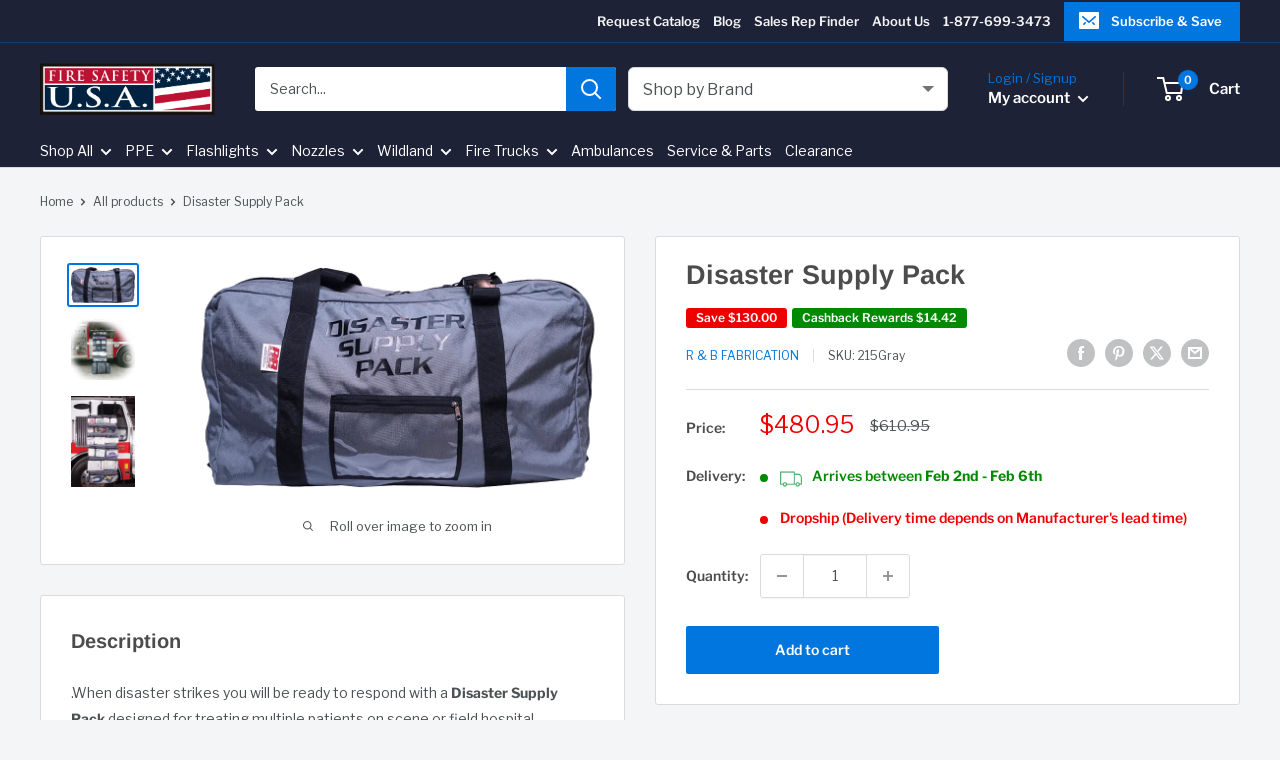

--- FILE ---
content_type: text/javascript;charset=UTF-8
request_url: https://searchserverapi1.com/recommendations?api_key=1W7R2M3H8u&recommendation_widget_key=8Z1R8J0L0V0V8C8&request_page=product&product_ids=1795975970877&recommendation_collection=&restrictBy%5Bshopify_market_catalogs%5D=3895328829&output=jsonp&callback=jQuery37108153007637723628_1769542940264&_=1769542940265
body_size: 7077
content:
jQuery37108153007637723628_1769542940264({"totalItems":89,"startIndex":0,"itemsPerPage":10,"currentItemCount":10,"recommendation":{"title":"Similar Products"},"items":[{"product_id":"7712840646717","original_product_id":"7712840646717","title":"First Responder Bag","description":"The First Responder Bag is large enough to accommodate multiple patient care. It features a large center compartment with a U shaped zipper for easy access. The bag has webbed carrying handles and 3M\u2122 heat applied silver reflective trim to minimize contamination. It is made using Cordura\u00ae nylon and #8YKK double zippers on all openings. There is a white silk-screened Star of Life &amp; ID bar on the top of the bag. The bag is available in orange and royal blue. It weighs 28 oz. and has overall dimensions of 18\u201dL x 11\u201dW x 10\u201dH.","link":"\/products\/first-responder-bag","price":"182.9500","list_price":"215.9500","quantity":"-1","product_code":"RB-828OR","image_link":"https:\/\/cdn.shopify.com\/s\/files\/1\/0066\/4289\/2861\/files\/first-responder-bag-bags-and-packs-r-b-fabrication-fire-safety-usa-1195756959_large.webp?v=1759364079","vendor":"R & B Fabrication","discount":"15","add_to_cart_id":"42620157460541","total_reviews":"0","reviews_average_score":"0","shopify_variants":[{"variant_id":"42620157460541","sku":"RB-828OR","barcode":"850809008185","price":"182.9500","list_price":"215.9500","taxable":"1","options":{"Color":"Orange"},"available":"-1","search_variant_metafields_data":[],"filter_variant_metafields_data":[],"image_link":"https:\/\/cdn.shopify.com\/s\/files\/1\/0066\/4289\/2861\/files\/first-responder-bag-bags-and-packs-r-b-fabrication-fire-safety-usa-1195756959_large.webp?v=1759364079","image_alt":"R & B Fabrication Bags and Packs Fire_Safety_USA First Responder Bag","quantity_total":"","link":"\/products\/first-responder-bag?variant=42620157460541"},{"variant_id":"42620157493309","sku":"RB-828RB","barcode":"","price":"182.9500","list_price":"215.9500","taxable":"1","options":{"Color":"Royal Blue"},"available":"-1","search_variant_metafields_data":[],"filter_variant_metafields_data":[],"image_link":"https:\/\/cdn.shopify.com\/s\/files\/1\/0066\/4289\/2861\/files\/first-responder-bag-bags-and-packs-r-b-fabrication-fire-safety-usa-1195756958_large.webp?v=1759364076","image_alt":"R & B Fabrication Bags and Packs Fire_Safety_USA First Responder Bag","quantity_total":"","link":"\/products\/first-responder-bag?variant=42620157493309"}],"shopify_images":["https:\/\/cdn.shopify.com\/s\/files\/1\/0066\/4289\/2861\/files\/first-responder-bag-bags-and-packs-r-b-fabrication-fire-safety-usa-1195756959_large.webp?v=1759364079","https:\/\/cdn.shopify.com\/s\/files\/1\/0066\/4289\/2861\/files\/first-responder-bag-bags-and-packs-r-b-fabrication-fire-safety-usa-1195756958_large.webp?v=1759364076","https:\/\/cdn.shopify.com\/s\/files\/1\/0066\/4289\/2861\/files\/first-responder-bag-bags-and-packs-r-b-fabrication-fire-safety-usa-1195756957_large.webp?v=1759364072"],"shopify_images_alt":["R & B Fabrication Bags and Packs Fire_Safety_USA First Responder Bag","R & B Fabrication Bags and Packs Fire_Safety_USA First Responder Bag","R & B Fabrication Bags and Packs Fire_Safety_USA First Responder Bag"],"tags":"All[:ATTR:]Brand_R & B Fabrication[:ATTR:]First Responder Bag[:ATTR:]Medical Bags[:ATTR:]No Stock[:ATTR:]Product Type_Bags and Packs[:ATTR:]R & B Fabrication[:ATTR:]RB-828OR[:ATTR:]RB-828RB[:ATTR:]Review[:ATTR:]sale","variant_skus":"RB-828RB[:ATTR:]RB-828OR","quantity_total":""},{"product_id":"7712397885501","original_product_id":"7712397885501","title":"Small Pocket for Back Pack","description":"The #471 is an accessory pocket measuring 5 1\/2\u2033L x 5 1\/2\u2033H with a clear top, Velcro\u00ae closure on the flap and a 2\u2033 x 5 1\/2\u2033 Velcro\u00ae loop on the bottom. Cordura\u00ae nylon construction and is available in green, red, yellow or orange. It weighs 3 oz. and has an overall area of 30 cubic inches.","link":"\/products\/small-pocket-for-back-pack","price":"20.9500","list_price":"29.9500","quantity":"-1","product_code":"471GR","image_link":"https:\/\/cdn.shopify.com\/s\/files\/1\/0066\/4289\/2861\/files\/small-pocket-for-back-pack-bags-and-packs-r-b-fabrication-fire-safety-usa-1195613290_large.webp?v=1759270360","vendor":"R & B Fabrication","discount":"30","add_to_cart_id":"42618608943165","total_reviews":"0","reviews_average_score":"0","shopify_variants":[{"variant_id":"42618608943165","sku":"471GR","barcode":"","price":"20.9500","list_price":"29.9500","taxable":"1","options":{"Color":"Green"},"available":"-1","search_variant_metafields_data":[],"filter_variant_metafields_data":[],"image_link":"https:\/\/cdn.shopify.com\/s\/files\/1\/0066\/4289\/2861\/files\/small-pocket-for-back-pack-bags-and-packs-r-b-fabrication-fire-safety-usa-1195613290_large.webp?v=1759270360","image_alt":"R & B Fabrication Bags and Packs Fire_Safety_USA Small Pocket for Back Pack","quantity_total":"","link":"\/products\/small-pocket-for-back-pack?variant=42618608943165"},{"variant_id":"42618608975933","sku":"471OR","barcode":"","price":"20.9500","list_price":"29.9500","taxable":"1","options":{"Color":"Orange"},"available":"-1","search_variant_metafields_data":[],"filter_variant_metafields_data":[],"image_link":"https:\/\/cdn.shopify.com\/s\/files\/1\/0066\/4289\/2861\/files\/small-pocket-for-back-pack-bags-and-packs-r-b-fabrication-fire-safety-usa-1195613289_large.webp?v=1759270357","image_alt":"R & B Fabrication Bags and Packs Fire_Safety_USA Small Pocket for Back Pack","quantity_total":"","link":"\/products\/small-pocket-for-back-pack?variant=42618608975933"},{"variant_id":"42618609008701","sku":"471RD","barcode":"","price":"20.9500","list_price":"29.9500","taxable":"1","options":{"Color":"Red"},"available":"-1","search_variant_metafields_data":[],"filter_variant_metafields_data":[],"image_link":"https:\/\/cdn.shopify.com\/s\/files\/1\/0066\/4289\/2861\/files\/small-pocket-for-back-pack-bags-and-packs-r-b-fabrication-fire-safety-usa-1195613288_large.webp?v=1759270353","image_alt":"R & B Fabrication Bags and Packs Fire_Safety_USA Small Pocket for Back Pack","quantity_total":"","link":"\/products\/small-pocket-for-back-pack?variant=42618609008701"},{"variant_id":"42618609041469","sku":"471YL","barcode":"","price":"20.9500","list_price":"29.9500","taxable":"1","options":{"Color":"Yellow"},"available":"-1","search_variant_metafields_data":[],"filter_variant_metafields_data":[],"image_link":"https:\/\/cdn.shopify.com\/s\/files\/1\/0066\/4289\/2861\/files\/small-pocket-for-back-pack-bags-and-packs-r-b-fabrication-fire-safety-usa-1195613287_large.webp?v=1759270351","image_alt":"R & B Fabrication Bags and Packs Fire_Safety_USA Small Pocket for Back Pack","quantity_total":"","link":"\/products\/small-pocket-for-back-pack?variant=42618609041469"}],"shopify_images":["https:\/\/cdn.shopify.com\/s\/files\/1\/0066\/4289\/2861\/files\/small-pocket-for-back-pack-bags-and-packs-r-b-fabrication-fire-safety-usa-1195613290_large.webp?v=1759270360","https:\/\/cdn.shopify.com\/s\/files\/1\/0066\/4289\/2861\/files\/small-pocket-for-back-pack-bags-and-packs-r-b-fabrication-fire-safety-usa-1195613289_large.webp?v=1759270357","https:\/\/cdn.shopify.com\/s\/files\/1\/0066\/4289\/2861\/files\/small-pocket-for-back-pack-bags-and-packs-r-b-fabrication-fire-safety-usa-1195613288_large.webp?v=1759270353","https:\/\/cdn.shopify.com\/s\/files\/1\/0066\/4289\/2861\/files\/small-pocket-for-back-pack-bags-and-packs-r-b-fabrication-fire-safety-usa-1195613287_large.webp?v=1759270351"],"shopify_images_alt":["R & B Fabrication Bags and Packs Fire_Safety_USA Small Pocket for Back Pack","R & B Fabrication Bags and Packs Fire_Safety_USA Small Pocket for Back Pack","R & B Fabrication Bags and Packs Fire_Safety_USA Small Pocket for Back Pack","R & B Fabrication Bags and Packs Fire_Safety_USA Small Pocket for Back Pack"],"tags":"471[:ATTR:]471GR[:ATTR:]471OR[:ATTR:]471RD[:ATTR:]471YL[:ATTR:]All[:ATTR:]Bags and Packs[:ATTR:]Brand_R & B Fabrication[:ATTR:]Medical Bags[:ATTR:]No Stock[:ATTR:]Product Type_Bags and Packs[:ATTR:]R & B Fabrication[:ATTR:]Small Pocket for Back Pack","variant_skus":"471YL[:ATTR:]471GR[:ATTR:]471RD[:ATTR:]471OR","quantity_total":""},{"product_id":"7712823574589","original_product_id":"7712823574589","title":"RES-Q-PACK","description":"A Spinal Immobilization Equipment Case will hold the essentials, such as cervical collars, head blocks, backboard straps or Ked\u00ae type extrication device. Made of nylon pack cloth and available in green, it weighs 22 oz. and measures 36\u2033L X 8 1\/2\u201dW X 11\u2033H.","link":"\/products\/res-q-pack","price":"158.9500","list_price":"178.9500","quantity":"-1","product_code":"ESP13","image_link":"https:\/\/cdn.shopify.com\/s\/files\/1\/0066\/4289\/2861\/files\/res-q-pack-bags-and-packs-r-b-fabrication-fire-safety-usa-1195745234_large.webp?v=1759356753","vendor":"R & B Fabrication","discount":"11","add_to_cart_id":"42620096675901","total_reviews":"0","reviews_average_score":"0","shopify_variants":[{"variant_id":"42620096675901","sku":"ESP13","barcode":"","price":"158.9500","list_price":"178.9500","taxable":"1","options":{"Title":"Default Title"},"available":"-1","search_variant_metafields_data":[],"filter_variant_metafields_data":[],"image_link":"","image_alt":"","quantity_total":"","link":"\/products\/res-q-pack?variant=42620096675901"}],"shopify_images":["https:\/\/cdn.shopify.com\/s\/files\/1\/0066\/4289\/2861\/files\/res-q-pack-bags-and-packs-r-b-fabrication-fire-safety-usa-1195745234_large.webp?v=1759356753"],"shopify_images_alt":["R & B Fabrication Bags and Packs Fire_Safety_USA RES-Q-PACK"],"tags":"All[:ATTR:]Bags and Packs[:ATTR:]Brand_R & B Fabrication[:ATTR:]ESP13[:ATTR:]Medical Bags[:ATTR:]No Stock[:ATTR:]PPE[:ATTR:]Product Type_Bags and Packs[:ATTR:]R & B Fabrication[:ATTR:]RES-Q-PACK","variant_skus":"ESP13","quantity_total":""},{"product_id":"7712341360701","original_product_id":"7712341360701","title":"Right Side 6 Pocket Individual Pannier","description":"All of our panniers have been designed to simplify and speed installation and removal. We use 2 inverted J hooks, which hang on the side rails of the rack, and an elastic type bungee cord with an \u201cS\u201d hook to secure it to the bottom of the rack. If a #1310 Trauma\/O2 Pack (found on page 36) is used, it must be removed first. We recommend a heavy-duty rack, which mounts in the seat area and attaches to the frame in the axle area. Our line of bicycle panniers have been designed by James Bowell of Troy Fire Department in Ohio. His expertise as an instructor and experience in the field have helped us provide you with the best. This pannier consists of 6 pockets of different sizes with 3 in the flap and 3 on the back side. The pockets are clear vinyl to view the contents. The pockets allow you to carry loose items, pre-packaged supplies or specialty kits. These can be used as a pair or matched up with either the #1323 O2\/BVM pannier (page 35) or the #1326 AED pannier (page 35). Made of Cordura\u00ae nylon, the back side of the bag is nylon reinforced vinyl for easy cleaning and has a self-repairing #10YKK nylon zipper with a storm flap. White 3M\u2122 Scotchlite\u2122 Reflective Material trim and a Star of Life are found on the bag. These are available in royal blue or black. The pannier weighs 80 oz. with overall measurements of 15\u201dL x 12\u201dW x 7\u201dD.","link":"\/products\/right-side-6-pocket-individual-pannier","price":"224.9500","list_price":"258.9500","quantity":"-1","product_code":"1366BK","image_link":"https:\/\/cdn.shopify.com\/s\/files\/1\/0066\/4289\/2861\/files\/left-side-6-pocket-individual-pannier-bags-and-packs-r-b-fabrication-fire-safety-usa-1195613298_large.webp?v=1759270483","vendor":"R & B Fabrication","discount":"13","add_to_cart_id":"42618502152253","total_reviews":"0","reviews_average_score":"0","shopify_variants":[{"variant_id":"42618502152253","sku":"1366BK","barcode":"853241006566","price":"224.9500","list_price":"258.9500","taxable":"1","options":{"Color":"Black"},"available":"-1","search_variant_metafields_data":[],"filter_variant_metafields_data":[],"image_link":"https:\/\/cdn.shopify.com\/s\/files\/1\/0066\/4289\/2861\/files\/left-side-6-pocket-individual-pannier-bags-and-packs-r-b-fabrication-fire-safety-usa-1195613296_large.webp?v=1759270477","image_alt":"R & B Fabrication Bags and Packs Fire_Safety_USA Left Side 6 Pocket Individual Pannier","quantity_total":"","link":"\/products\/right-side-6-pocket-individual-pannier?variant=42618502152253"},{"variant_id":"42618502185021","sku":"1366RB","barcode":"","price":"224.9500","list_price":"258.9500","taxable":"1","options":{"Color":"Royal Blue"},"available":"-1","search_variant_metafields_data":[],"filter_variant_metafields_data":[],"image_link":"https:\/\/cdn.shopify.com\/s\/files\/1\/0066\/4289\/2861\/files\/left-side-bike-pannier-for-c-cylinder-bags-and-packs-r-b-fabrication-fire-safety-usa-1195613297_large.webp?v=1759270480","image_alt":"R & B Fabrication Bags and Packs Fire_Safety_USA Left Side Bike Pannier for \"C\" Cylinder","quantity_total":"","link":"\/products\/right-side-6-pocket-individual-pannier?variant=42618502185021"}],"shopify_images":["https:\/\/cdn.shopify.com\/s\/files\/1\/0066\/4289\/2861\/files\/left-side-6-pocket-individual-pannier-bags-and-packs-r-b-fabrication-fire-safety-usa-1195613298_large.webp?v=1759270483","https:\/\/cdn.shopify.com\/s\/files\/1\/0066\/4289\/2861\/files\/left-side-bike-pannier-for-c-cylinder-bags-and-packs-r-b-fabrication-fire-safety-usa-1195613297_large.webp?v=1759270480","https:\/\/cdn.shopify.com\/s\/files\/1\/0066\/4289\/2861\/files\/left-side-6-pocket-individual-pannier-bags-and-packs-r-b-fabrication-fire-safety-usa-1195613296_large.webp?v=1759270477"],"shopify_images_alt":["R & B Fabrication Bags and Packs Fire_Safety_USA Left Side 6 Pocket Individual Pannier","R & B Fabrication Bags and Packs Fire_Safety_USA Left Side Bike Pannier for \"C\" Cylinder","R & B Fabrication Bags and Packs Fire_Safety_USA Left Side 6 Pocket Individual Pannier"],"tags":"1366BK[:ATTR:]1366RB[:ATTR:]All[:ATTR:]Brand_R & B Fabrication[:ATTR:]Medical Bags[:ATTR:]No Stock[:ATTR:]Product Type_Bags and Packs[:ATTR:]R & B Fabrication[:ATTR:]Review[:ATTR:]Right Side 6 Pocket Individual Pannier[:ATTR:]sale","variant_skus":"1366RB[:ATTR:]1366BK","quantity_total":""},{"product_id":"1547605049405","original_product_id":"1547605049405","title":"Lightning X Police\/SWAT General Duffle Gear Bag","description":"olice\/SWAT Overnight bag was designed to give you just that: the best value for your hard-earned dollar. The FB40V-B gives you nearly all of the same features as our deluxe gear bags but at nearly half the price. Multiple Pockets and Compartments Adjustable Padded Shoulder Strap (Detachable) Reflective Stitching Sewn Directly Into Webbing Heavy-Duty Zippers with Nylon Zipper Pulls Plenty of Space to Store Your Gear 16  x 21  x 15  Main Compartment 10  x 10  Outside Front Pocket 16  x 20  x 14  Side Pockets 600D Polyester Outer Construction Grab n Go Pull Strap Strap Grabber with Hook and Loop Closure Total Capacity: 7,280 Cubic Inches","link":"\/products\/swat-general-duffle-gear-bag","price":"50.9500","list_price":"74.9500","quantity":"-1","product_code":"LXPB40V-K","image_link":"https:\/\/cdn.shopify.com\/s\/files\/1\/0066\/4289\/2861\/products\/police-swat-general-duffle-gear-bag-bags-and-packs-lightning-x-4729920684093_large.jpg?v=1571723100","vendor":"Lightning X","discount":"32","add_to_cart_id":"13191212367933","total_reviews":"0","reviews_average_score":"0","shopify_variants":[{"variant_id":"13191212367933","sku":"LXPB40V-K","barcode":"","price":"50.9500","list_price":"74.9500","taxable":"1","options":{"Color":"Black"},"available":"-1","search_variant_metafields_data":[],"filter_variant_metafields_data":[],"image_link":"","image_alt":"","quantity_total":"","link":"\/products\/swat-general-duffle-gear-bag?variant=13191212367933"}],"shopify_images":["https:\/\/cdn.shopify.com\/s\/files\/1\/0066\/4289\/2861\/products\/police-swat-general-duffle-gear-bag-bags-and-packs-lightning-x-4729920684093_large.jpg?v=1571723100"],"shopify_images_alt":["Lightning X Bags and Packs Police\/SWAT General Duffle Gear Bag"],"tags":"All[:ATTR:]Bags and Packs[:ATTR:]Brand_Lightning X[:ATTR:]Lightning X[:ATTR:]No Stock[:ATTR:]Product Type_Bags and Packs[:ATTR:]Review[:ATTR:]sale[:ATTR:]Tactical Bags","variant_skus":"LXPB40V-K","quantity_total":""},{"product_id":"7717686706237","original_product_id":"7717686706237","title":"CMC Aztek Proseries Pack","description":"The AZTEK ProSeries Pack has excellent fabric durability, reflective piping, prominent ID Label Holder, and a new Coyote Brown colorway. The two zipped compartments allow easy organization of a set of fours system like the CMC AZTEK ProSeries System (sold separately) and the garage pocket on each side of the pack help protect the cord connecting the system components from UV exposure and trail snags. The water resistant Tarpaulin back panel provides water and abrasion resistance and the mesh bottom promotes drying of the inner contents. Comfortably carried on the waist or thigh, this pack is highly versatile and well thought out. The AZTEK ProSeries Pack is a component of the CMC AZTEK ProSeries System (sold separately)The AZTEK System is collapsed and stored in the two separate compartments of the AZTEK Pack; one side houses the AZTEK Set-of-Fours, the other side holds the personal travel restrict end. Features  Constructed with 1000D nylon for improved resistance to dirt, water, and abrasion Back panel is constructed with 1000D Tarpaulin for additional durability and protection External reflective piping provides increased visibility in low light environments Rugged mesh-panel bottom allows wet components to dry faster Double-zippered top compartments for quick and easy access to either side Outside zippered pocket for carrying small items such as a field guide, cell phone, exam gloves, trauma sheers, or multi-tool Gear loop holds up to four rescue-size carabiners, perfect for CMC\u2019s ProSeries or ProTech\u2122 line of carabiners Designed with an integrated, adjustable harness attachment strap so it can be worn around the waist or thigh Tension-lock buckles are easy to adjust for a secure fit and allow pack rotation around the hips for quick access Unique Garage Pocket\u2122 on each side conceals cord that bridges the two compartments and protects it from UV exposure and trail snags ID label holder displays personal or team information Available in new Coyote Brown colorway    PRODUCT NAME PRODUCT WEIGHT DIMENSIONS COLOR SIZE Price     PACK, AZTEK COYOTE, CMC 439 G (0.97 LB) 27 CM X 15 CM X 12 CM (10.5 IN X 6 IN X 4.5 IN) COYOTE BROWN ADJUSTABLE, FITS MOST $110.95","link":"\/products\/cmc-aztek-proseries-pack","price":"110.9500","list_price":"145.9500","quantity":"-1","product_code":"434314","image_link":"https:\/\/cdn.shopify.com\/s\/files\/1\/0066\/4289\/2861\/files\/cmc-aztek-proseries-pack-bags-and-packs-cmc-fire-safety-usa-1197403400_large.jpg?v=1760380485","vendor":"CMC","discount":"24","add_to_cart_id":"42635908448317","total_reviews":"0","reviews_average_score":"0","shopify_variants":[{"variant_id":"42635908448317","sku":"434314","barcode":"","price":"110.9500","list_price":"145.9500","taxable":"1","options":{"Title":"Default Title"},"available":"-1","search_variant_metafields_data":[],"filter_variant_metafields_data":[],"image_link":"","image_alt":"","quantity_total":"","link":"\/products\/cmc-aztek-proseries-pack?variant=42635908448317"}],"shopify_images":["https:\/\/cdn.shopify.com\/s\/files\/1\/0066\/4289\/2861\/files\/cmc-aztek-proseries-pack-bags-and-packs-cmc-fire-safety-usa-1197403400_large.jpg?v=1760380485","https:\/\/cdn.shopify.com\/s\/files\/1\/0066\/4289\/2861\/files\/cmc-aztek-proseries-pack-bags-and-packs-cmc-fire-safety-usa-1197403399_large.jpg?v=1760380482","https:\/\/cdn.shopify.com\/s\/files\/1\/0066\/4289\/2861\/files\/cmc-aztek-proseries-pack-bags-and-packs-cmc-fire-safety-usa-1197403398_large.jpg?v=1760380479","https:\/\/cdn.shopify.com\/s\/files\/1\/0066\/4289\/2861\/files\/cmc-aztek-proseries-pack-bags-and-packs-cmc-fire-safety-usa-1197403397_large.jpg?v=1760380476","https:\/\/cdn.shopify.com\/s\/files\/1\/0066\/4289\/2861\/files\/cmc-aztek-proseries-pack-bags-and-packs-cmc-fire-safety-usa-1197403396_large.jpg?v=1760380473","https:\/\/cdn.shopify.com\/s\/files\/1\/0066\/4289\/2861\/files\/cmc-aztek-proseries-pack-bags-and-packs-cmc-fire-safety-usa-1197403395_large.jpg?v=1760380471","https:\/\/cdn.shopify.com\/s\/files\/1\/0066\/4289\/2861\/files\/cmc-aztek-proseries-pack-bags-and-packs-cmc-fire-safety-usa-1197403394_large.jpg?v=1760380370","https:\/\/cdn.shopify.com\/s\/files\/1\/0066\/4289\/2861\/files\/cmc-aztek-proseries-pack-bags-and-packs-cmc-fire-safety-usa-1197403393_large.jpg?v=1760380366","https:\/\/cdn.shopify.com\/s\/files\/1\/0066\/4289\/2861\/files\/cmc-aztek-proseries-pack-bags-and-packs-cmc-fire-safety-usa-1197403392_large.jpg?v=1760380363","https:\/\/cdn.shopify.com\/s\/files\/1\/0066\/4289\/2861\/files\/cmc-aztek-proseries-pack-bags-and-packs-cmc-fire-safety-usa-1197403391_large.jpg?v=1760380361","https:\/\/cdn.shopify.com\/s\/files\/1\/0066\/4289\/2861\/files\/cmc-aztek-proseries-pack-bags-and-packs-cmc-fire-safety-usa-1197403390_large.jpg?v=1760380357","https:\/\/cdn.shopify.com\/s\/files\/1\/0066\/4289\/2861\/files\/cmc-aztek-proseries-pack-bags-and-packs-cmc-fire-safety-usa-1197403389_large.jpg?v=1760380354","https:\/\/cdn.shopify.com\/s\/files\/1\/0066\/4289\/2861\/files\/cmc-aztek-proseries-pack-bags-and-packs-cmc-fire-safety-usa-1197403388_large.jpg?v=1760380351"],"shopify_images_alt":["CMC Bags and Packs Fire_Safety_USA CMC Aztek Proseries Pack","CMC Bags and Packs Fire_Safety_USA CMC Aztek Proseries Pack","CMC Bags and Packs Fire_Safety_USA CMC Aztek Proseries Pack","CMC Bags and Packs Fire_Safety_USA CMC Aztek Proseries Pack","CMC Bags and Packs Fire_Safety_USA CMC Aztek Proseries Pack","CMC Bags and Packs Fire_Safety_USA CMC Aztek Proseries Pack","CMC Bags and Packs Fire_Safety_USA CMC Aztek Proseries Pack","CMC Bags and Packs Fire_Safety_USA CMC Aztek Proseries Pack","CMC Bags and Packs Fire_Safety_USA CMC Aztek Proseries Pack","CMC Bags and Packs Fire_Safety_USA CMC Aztek Proseries Pack","CMC Bags and Packs Fire_Safety_USA CMC Aztek Proseries Pack","CMC Bags and Packs Fire_Safety_USA CMC Aztek Proseries Pack","CMC Bags and Packs Fire_Safety_USA CMC Aztek Proseries Pack"],"tags":"434314[:ATTR:]All[:ATTR:]Brand_CMC[:ATTR:]CMC[:ATTR:]CMC Aztek Proseries Pack[:ATTR:]No Stock[:ATTR:]Product Type_Bags and Packs[:ATTR:]Rescue[:ATTR:]Rescue Bags","variant_skus":"434314","quantity_total":""},{"product_id":"7712317112381","original_product_id":"7712317112381","title":"Left Side 6 Pocket Individual Pannier","description":"All of our panniers have been designed to simplify and speed installation and removal. We use 2 inverted J hooks, which hang on the side rails of the rack, and an elastic type bungee cord with an \u201cS\u201d hook to secure it to the bottom of the rack. If a #1310 Trauma\/O2 Pack (found on page 36) is used, it must be removed first. We recommend a heavy-duty rack, which mounts in the seat area and attaches to the frame in the axle area. Our line of bicycle panniers have been designed by James Bowell of Troy Fire Department in Ohio. His expertise as an instructor and experience in the field have helped us provide you with the best. This pannier consists of 6 pockets of different sizes with 3 in the flap and 3 on the back side. The pockets are clear vinyl to view the contents. The pockets allow you to carry loose items, pre-packaged supplies or specialty kits. These can be used as a pair or matched up with either the #1323 O2\/BVM pannier (page 35) or the #1326 AED pannier (page 35). Made of Cordura\u00ae nylon, the back side of the bag is nylon reinforced vinyl for easy cleaning and has a self-repairing #10YKK nylon zipper with a storm flap. White 3M\u2122 Scotchlite\u2122 Reflective Material trim and a Star of Life are found on the bag. These are available in royal blue or black. The pannier weighs 80 oz. with overall measurements of 15\u201dL x 12\u201dW x 7\u201dD.","link":"\/products\/left-side-6-pocket-individual-pannier","price":"224.9500","list_price":"258.9500","quantity":"-1","product_code":"1363BK","image_link":"https:\/\/cdn.shopify.com\/s\/files\/1\/0066\/4289\/2861\/files\/left-side-6-pocket-individual-pannier-bags-and-packs-r-b-fabrication-fire-safety-usa-1195613298_large.webp?v=1759270483","vendor":"R & B Fabrication","discount":"13","add_to_cart_id":"42618475282493","total_reviews":"0","reviews_average_score":"0","shopify_variants":[{"variant_id":"42618475282493","sku":"1363BK","barcode":"853241006566","price":"224.9500","list_price":"258.9500","taxable":"1","options":{"Color":"Black"},"available":"-1","search_variant_metafields_data":[],"filter_variant_metafields_data":[],"image_link":"","image_alt":"","quantity_total":"","link":"\/products\/left-side-6-pocket-individual-pannier?variant=42618475282493"},{"variant_id":"42618475315261","sku":"1363RB","barcode":"","price":"224.9500","list_price":"258.9500","taxable":"1","options":{"Color":"Royal Blue"},"available":"-1","search_variant_metafields_data":[],"filter_variant_metafields_data":[],"image_link":"","image_alt":"","quantity_total":"","link":"\/products\/left-side-6-pocket-individual-pannier?variant=42618475315261"}],"shopify_images":["https:\/\/cdn.shopify.com\/s\/files\/1\/0066\/4289\/2861\/files\/left-side-6-pocket-individual-pannier-bags-and-packs-r-b-fabrication-fire-safety-usa-1195613298_large.webp?v=1759270483","https:\/\/cdn.shopify.com\/s\/files\/1\/0066\/4289\/2861\/files\/left-side-bike-pannier-for-c-cylinder-bags-and-packs-r-b-fabrication-fire-safety-usa-1195613297_large.webp?v=1759270480","https:\/\/cdn.shopify.com\/s\/files\/1\/0066\/4289\/2861\/files\/left-side-6-pocket-individual-pannier-bags-and-packs-r-b-fabrication-fire-safety-usa-1195613296_large.webp?v=1759270477"],"shopify_images_alt":["R & B Fabrication Bags and Packs Fire_Safety_USA Left Side 6 Pocket Individual Pannier","R & B Fabrication Bags and Packs Fire_Safety_USA Left Side Bike Pannier for \"C\" Cylinder","R & B Fabrication Bags and Packs Fire_Safety_USA Left Side 6 Pocket Individual Pannier"],"tags":"1363BK[:ATTR:]1363RB[:ATTR:]All[:ATTR:]Brand_R & B Fabrication[:ATTR:]Left Side 6 Pocket Individual Pannier[:ATTR:]Medical Bags[:ATTR:]No Stock[:ATTR:]Product Type_Bags and Packs[:ATTR:]R & B Fabrication[:ATTR:]Review[:ATTR:]sale","variant_skus":"1363RB[:ATTR:]1363BK","quantity_total":""},{"product_id":"7040697696317","original_product_id":"7040697696317","title":"SCBA RIT Bag","description":"A versatile RIT Bag that can be set up for tools only or as a carrier for supplemental air supplies for RIT operations. Two inside pockets are designed to keep the outside of the bag smooth preventing the bag from catching on obstacles.  This bag also features a quick open top, rigid bottom and two straps for securing tools or an air cylinder.  The bag is constructed of heavy 22 oz. vinyl with 3MTM ScotchliteTM Reflective Material and a virtually indestructible TUFF Bottom. The optional shoulder strap (#MS\/SS) allows you to drag the RIT Bag when conditions prevent carrying the bag. The bag is available in red and weighs 130 oz. The overall dimensions are 12\"H x 13\"W x 29\"L.","link":"\/products\/clearance-rit-bag","price":"317.9500","list_price":"388.9500","quantity":"-1","product_code":"887RD","image_link":"https:\/\/cdn.shopify.com\/s\/files\/1\/0066\/4289\/2861\/files\/scba-rit-bag-bags-and-packs-r-b-fabrication-fire-safety-usa-1174234278_large.webp?v=1750371510","vendor":"R & B Fabrication","discount":"18","add_to_cart_id":"40644324687933","total_reviews":"0","reviews_average_score":"0","shopify_variants":[{"variant_id":"40644324687933","sku":"887RD","barcode":"","price":"317.9500","list_price":"388.9500","taxable":"1","options":{"Title":"Default Title"},"available":"-1","search_variant_metafields_data":[],"filter_variant_metafields_data":[],"image_link":"","image_alt":"","quantity_total":"","link":"\/products\/clearance-rit-bag?variant=40644324687933"}],"shopify_images":["https:\/\/cdn.shopify.com\/s\/files\/1\/0066\/4289\/2861\/files\/scba-rit-bag-bags-and-packs-r-b-fabrication-fire-safety-usa-1174234278_large.webp?v=1750371510","https:\/\/cdn.shopify.com\/s\/files\/1\/0066\/4289\/2861\/files\/scba-rit-bag-bags-and-packs-r-b-fabrication-fire-safety-usa-1174234277_large.webp?v=1750371291"],"shopify_images_alt":["R & B Fabrication Bags and Packs Fire_Safety_USA SCBA RIT Bag","R & B Fabrication Bags and Packs Fire_Safety_USA SCBA RIT Bag"],"tags":"887RB[:ATTR:]All[:ATTR:]Brand_R & B Fabrication[:ATTR:]Made in USA[:ATTR:]No Stock[:ATTR:]Product Type_Firefighter Bags[:ATTR:]R & B Fabrication Hydrant Bag[:ATTR:]RIT Bag[:ATTR:]SCBA[:ATTR:]Tool Bags","variant_skus":"887RD","quantity_total":""},{"product_id":"7717693161533","original_product_id":"7717693161533","title":"CMC Whitney 2.0 Pack","description":"The Whitney 2.0 is built for challenging multi-day missions and technical operations. This upgraded pack offers a larger storage capacity, greater durability, and enhanced features to keep equipment organized and accessible. Now available in coyote brown with an improved shove-it pocket. The Whitney 2.0 has plenty of pockets for carrying essential gear. The dividable main compartment can be access from the top or bottom. Additional purpose-built pockets include an admin pocket, personal pocket, fleece lined top pocket, water resistant electronics pocket, two side pockets, and an external hydration sleeve for a water reservoir. An exterior Shove-It-Pocket is designed to fit and compress high volume gear, while keeping it within reach. MOLLE attachment points on the Whitney sides and back create additional options for storage. Carrying heavy loads is easy with the Whitney\u2019s improved suspension system. Padded aluminum stays conform to the body while providing stability, and adjustable shoulder and waist straps complete the fit. The Whitney 2.0 includes both a rain cover and ground cloth that deploy from a dedicated lower pocket. Designed for adverse conditions, the bottom of the pack is protected by 1,000 denier Tarpaulin for additional resistance to water and abrasion. Topping off the list of features is an ID holder and Velcro section for personal information. Features:  Adjustable suspension with padded stays for max comfort under heavy load Rain cover deploys from bottom pocket for protection in adverse conditions Ground cloth deploys from bottom pocket for staging and sorting equipment Pack undersurface protects against water and abrasion with 1,000 denier Tarpaulin Main compartment is dual accessible and dividable for additional organization Admin pocket optimizes organization with multiple zippered sub pockets Water resistant zippered pocket adds protection for electronics Fleece lined top pocket safely stows glasses, goggles, or phones Personal pocket provides quick access to small essential items Shove-It-Pocket with new top strap holds high volume gear within reach Hydration sleeve holds a large water reservoir (sold separately) MOLLE attachment points on the side and back allow more storage ID holder and Velcro section provide options for personal info and insignia One size fits most, available in Coyote Brown  Dimensions:  Height of Pack: 51 cm (20 in) Width of Pack: 33 cm (13 in) Depth of Pack: 30-36 cm (12-14 in) Waist Belt: 81-117 cm (32-46 in) Shoulder Straps: 58-107 cm (23-42 in) Total Volume: 50 L (3,052 ci) Main Compartment: 41 L Personal Pocket: 5 L Side Pockets: 4 L","link":"\/products\/cmc-whitney-2-0-pack","price":"204.9500","list_price":"225.9500","quantity":"-1","product_code":"440644","image_link":"https:\/\/cdn.shopify.com\/s\/files\/1\/0066\/4289\/2861\/files\/cmc-whitney-2-0-pack-bags-and-packs-cmc-fire-safety-usa-1197403357_large.jpg?v=1760379762","vendor":"CMC","discount":"9","add_to_cart_id":"42635939708989","total_reviews":"0","reviews_average_score":"0","shopify_variants":[{"variant_id":"42635939708989","sku":"440644","barcode":"","price":"204.9500","list_price":"225.9500","taxable":"1","options":{"Color":"Coyote"},"available":"-1","search_variant_metafields_data":[],"filter_variant_metafields_data":[],"image_link":"","image_alt":"","quantity_total":"","link":"\/products\/cmc-whitney-2-0-pack?variant=42635939708989"}],"shopify_images":["https:\/\/cdn.shopify.com\/s\/files\/1\/0066\/4289\/2861\/files\/cmc-whitney-2-0-pack-bags-and-packs-cmc-fire-safety-usa-1197403357_large.jpg?v=1760379762","https:\/\/cdn.shopify.com\/s\/files\/1\/0066\/4289\/2861\/files\/cmc-whitney-2-0-pack-bags-and-packs-cmc-fire-safety-usa-1197403356_large.jpg?v=1760379759","https:\/\/cdn.shopify.com\/s\/files\/1\/0066\/4289\/2861\/files\/cmc-whitney-2-0-pack-bags-and-packs-cmc-fire-safety-usa-1197403355_large.jpg?v=1760379756","https:\/\/cdn.shopify.com\/s\/files\/1\/0066\/4289\/2861\/files\/cmc-whitney-2-0-pack-bags-and-packs-cmc-fire-safety-usa-1197403351_large.jpg?v=1760379645","https:\/\/cdn.shopify.com\/s\/files\/1\/0066\/4289\/2861\/files\/cmc-whitney-2-0-pack-bags-and-packs-cmc-fire-safety-usa-1197403350_large.jpg?v=1760379643","https:\/\/cdn.shopify.com\/s\/files\/1\/0066\/4289\/2861\/files\/cmc-whitney-2-0-pack-bags-and-packs-cmc-fire-safety-usa-1197403353_large.jpg?v=1760379750","https:\/\/cdn.shopify.com\/s\/files\/1\/0066\/4289\/2861\/files\/cmc-whitney-2-0-pack-bags-and-packs-cmc-fire-safety-usa-1197403354_large.jpg?v=1760379753","https:\/\/cdn.shopify.com\/s\/files\/1\/0066\/4289\/2861\/files\/cmc-whitney-2-0-pack-bags-and-packs-cmc-fire-safety-usa-1197403352_large.jpg?v=1760379648","https:\/\/cdn.shopify.com\/s\/files\/1\/0066\/4289\/2861\/files\/cmc-whitney-2-0-pack-bags-and-packs-cmc-fire-safety-usa-1197403349_large.jpg?v=1760379639","https:\/\/cdn.shopify.com\/s\/files\/1\/0066\/4289\/2861\/files\/cmc-whitney-2-0-pack-bags-and-packs-cmc-fire-safety-usa-1197403342_large.jpg?v=1760379519","https:\/\/cdn.shopify.com\/s\/files\/1\/0066\/4289\/2861\/files\/cmc-whitney-2-0-pack-bags-and-packs-cmc-fire-safety-usa-1197403343_large.jpg?v=1760379522","https:\/\/cdn.shopify.com\/s\/files\/1\/0066\/4289\/2861\/files\/cmc-whitney-2-0-pack-bags-and-packs-cmc-fire-safety-usa-1197403344_large.jpg?v=1760379525","https:\/\/cdn.shopify.com\/s\/files\/1\/0066\/4289\/2861\/files\/cmc-whitney-2-0-pack-bags-and-packs-cmc-fire-safety-usa-1197403346_large.jpg?v=1760379630","https:\/\/cdn.shopify.com\/s\/files\/1\/0066\/4289\/2861\/files\/cmc-whitney-2-0-pack-bags-and-packs-cmc-fire-safety-usa-1197403347_large.jpg?v=1760379633","https:\/\/cdn.shopify.com\/s\/files\/1\/0066\/4289\/2861\/files\/cmc-whitney-2-0-pack-bags-and-packs-cmc-fire-safety-usa-1197403348_large.jpg?v=1760379636","https:\/\/cdn.shopify.com\/s\/files\/1\/0066\/4289\/2861\/files\/cmc-whitney-2-0-pack-bags-and-packs-cmc-fire-safety-usa-1197403341_large.jpg?v=1760379516","https:\/\/cdn.shopify.com\/s\/files\/1\/0066\/4289\/2861\/files\/cmc-whitney-2-0-pack-bags-and-packs-cmc-fire-safety-usa-1197403340_large.jpg?v=1760379514","https:\/\/cdn.shopify.com\/s\/files\/1\/0066\/4289\/2861\/files\/cmc-whitney-2-0-pack-bags-and-packs-cmc-fire-safety-usa-1197403339_large.jpg?v=1760379511","https:\/\/cdn.shopify.com\/s\/files\/1\/0066\/4289\/2861\/files\/cmc-whitney-2-0-pack-bags-and-packs-cmc-fire-safety-usa-1197403345_large.jpg?v=1760379528"],"shopify_images_alt":["CMC Bags and Packs Fire_Safety_USA CMC Whitney 2.0 Pack","CMC Bags and Packs Fire_Safety_USA CMC Whitney 2.0 Pack","CMC Bags and Packs Fire_Safety_USA CMC Whitney 2.0 Pack","CMC Bags and Packs Fire_Safety_USA CMC Whitney 2.0 Pack","CMC Bags and Packs Fire_Safety_USA CMC Whitney 2.0 Pack","CMC Bags and Packs Fire_Safety_USA CMC Whitney 2.0 Pack","CMC Bags and Packs Fire_Safety_USA CMC Whitney 2.0 Pack","CMC Bags and Packs Fire_Safety_USA CMC Whitney 2.0 Pack","CMC Bags and Packs Fire_Safety_USA CMC Whitney 2.0 Pack","CMC Bags and Packs Fire_Safety_USA CMC Whitney 2.0 Pack","CMC Bags and Packs Fire_Safety_USA CMC Whitney 2.0 Pack","CMC Bags and Packs Fire_Safety_USA CMC Whitney 2.0 Pack","CMC Bags and Packs Fire_Safety_USA CMC Whitney 2.0 Pack","CMC Bags and Packs Fire_Safety_USA CMC Whitney 2.0 Pack","CMC Bags and Packs Fire_Safety_USA CMC Whitney 2.0 Pack","CMC Bags and Packs Fire_Safety_USA CMC Whitney 2.0 Pack","CMC Bags and Packs Fire_Safety_USA CMC Whitney 2.0 Pack","CMC Bags and Packs Fire_Safety_USA CMC Whitney 2.0 Pack","CMC Bags and Packs Fire_Safety_USA CMC Whitney 2.0 Pack"],"tags":"440644[:ATTR:]All[:ATTR:]Brand_CMC[:ATTR:]CMC[:ATTR:]CMC Whitney 2.0 Pack[:ATTR:]No Stock[:ATTR:]Product Type_Bags and Packs[:ATTR:]Rescue[:ATTR:]Rescue Bags","variant_skus":"440644","quantity_total":""},{"product_id":"7711457902653","original_product_id":"7711457902653","title":"Yellow Hydrant Cover","description":"A slip over hydrant cover was designed to identify fire hydrants that are out of service. Constructed of 22 oz. yellow vinyl with 4\u201d letters stating \u201cOUT OF SERVICE\u201d on both sides, the cover is held in place with a 1\u201d web strap with adjustable side release buckles around the bottom of the cover. It is available in yellow and weighs 32 oz. The dimensions are 30\u201dW x 36\u201dH, with a circumference of 60\u201d.","link":"\/products\/yellow-hydrant-cover","price":"76.9500","list_price":"87.9500","quantity":"-1","product_code":"438YL","image_link":"https:\/\/cdn.shopify.com\/s\/files\/1\/0066\/4289\/2861\/files\/yellow-hydrant-cover-firefighter-bags-r-b-fabrication-fire-safety-usa-1195443738_large.webp?v=1759176989","vendor":"R & B Fabrication","discount":"13","add_to_cart_id":"42615228203069","total_reviews":"0","reviews_average_score":"0","shopify_variants":[{"variant_id":"42615228203069","sku":"438YL","barcode":"","price":"76.9500","list_price":"87.9500","taxable":"1","options":{"Color":"Yellow"},"available":"-1","search_variant_metafields_data":[],"filter_variant_metafields_data":[],"image_link":"","image_alt":"","quantity_total":"","link":"\/products\/yellow-hydrant-cover?variant=42615228203069"}],"shopify_images":["https:\/\/cdn.shopify.com\/s\/files\/1\/0066\/4289\/2861\/files\/yellow-hydrant-cover-firefighter-bags-r-b-fabrication-fire-safety-usa-1195443738_large.webp?v=1759176989"],"shopify_images_alt":["R & B Fabrication Firefighter Bags Fire_Safety_USA Yellow Hydrant Cover"],"tags":"438YL[:ATTR:]All[:ATTR:]Brand_R & B Fabrication[:ATTR:]Hydrant Bag[:ATTR:]Hydrant Cover[:ATTR:]Made in USA[:ATTR:]Product Type_Bags and Packs[:ATTR:]R & B Fabrication[:ATTR:]Stock[:ATTR:]Stock Items","variant_skus":"438YL","quantity_total":""}]});

--- FILE ---
content_type: text/javascript
request_url: https://firesafetyusa.com/cdn/shop/t/74/assets/custom.js?v=180353372055425105661765635176
body_size: 1364
content:
(function(){if(typeof window>"u")return;function addDays(date,days){const d=new Date(date.getTime());return d.setDate(d.getDate()+Number(days||0)),d}function isWeekend(date){const day=date.getDay();return day===0||day===6}function bumpToMondayIfWeekend(date){let d=new Date(date.getTime());for(;isWeekend(d);)d=addDays(d,1);return d}function ordinal(n){const s=["th","st","nd","rd"],v=n%100;return s[(v-20)%10]||s[v]||s[0]}function formatDateMMMDS(date){const month=date.toLocaleString(void 0,{month:"short"}),day=date.getDate();return`${month} ${day}${ordinal(day)}`}function getDateRangeString(variantData){const today=new Date;let from=addDays(today,variantData.minDelivery||0),to=addDays(today,variantData.maxDelivery||0);return from=bumpToMondayIfWeekend(from),to=bumpToMondayIfWeekend(to),`${formatDateMMMDS(from)} - ${formatDateMMMDS(to)}`}function buildDeliveryHTML(variantId){try{const dataMap=window.variantsData;if(!dataMap)return"";const vd=dataMap[variantId];if(!vd)return"";const truckUrl=window.truckIconUrl&&typeof window.truckIconUrl=="string"?window.truckIconUrl:"https://cdn.shopify.com/s/files/1/2692/4812/files/truck.png?8138466027095184927",arrives=getDateRangeString(vd),stockText=vd.productIsAvailable?"In stock, ready to be shipped":"Dropship (Delivery time depends on Manufacturer&apos;s lead time)",stockClass=vd.productIsAvailable?"inventory--high":"inventory--low";return`<span class="inventory inventory--high"><img src="${truckUrl}" style="height:25px;float:left;margin-right:10px;padding-bottom:3px;">Arrives between <strong>${arrives}</strong></span><br><span class="inventory ${stockClass}">${stockText}</span>`}catch{return""}}function renderForVariant(variantId){const target=window.elemDelivery;if(!target)return;const html=buildDeliveryHTML(variantId);html&&(target.innerHTML=html)}document.addEventListener("DOMContentLoaded",function(){window.elemDelivery&&window.initialSelectedId&&renderForVariant(window.initialSelectedId)}),document.addEventListener("variant:changed",function(event){const variant=event?.detail?.variant;!variant||!variant.id||renderForVariant(variant.id)},{passive:!0})})(),window.SPRCallbacks=window.SPRCallbacks||{},window.SPRCallbacks.onFormSuccess=function(){const form=document.querySelector("#shopify-product-reviews .spr-form");form&&form.classList.add("spr-form-submitted")},document.addEventListener("product:added",e=>{try{let{button}=e.detail||{},form=button&&button.closest?button.closest('form[action*="/cart/add"]'):null,id=form?form.querySelector('[name="id"]')?.value:null,variant=id?{id:parseInt(id,10)}:null;const detail={...e.detail,variant};document.dispatchEvent(new CustomEvent("product:added:legacy",{bubbles:!0,detail}))}catch{}},{passive:!0}),document.addEventListener("click",evt=>{const btn=evt.target.closest?.('[data-action="add-to-cart"]');if(!btn||btn.closest("buy-button"))return;const form=btn.closest('form[action*="/cart/add"]');if(!form)return;evt.preventDefault(),evt.stopPropagation(),btn.setAttribute("disabled","disabled"),document.dispatchEvent(new CustomEvent("theme:loading:start",{bubbles:!0}));const serialize=f=>{if(window.Form&&typeof window.Form.serialize=="function")return window.Form.serialize(f);const fd=new FormData(f),out={};for(const[k,v]of fd.entries())k in out?Array.isArray(out[k])?out[k].push(v):out[k]=[out[k],v]:out[k]=v;return out};fetch(`${window.routes.cartAddUrl}.js`,{method:"POST",credentials:"same-origin",headers:{"Content-Type":"application/json","X-Requested-With":"XMLHttpRequest"},body:JSON.stringify(serialize(form))}).then(res=>{btn.removeAttribute("disabled");const detail={button:btn,variant:null,quantity:parseInt(form.querySelector('[name="quantity"]')?.value||"1",10),productAdded:res.ok};document.dispatchEvent(new CustomEvent("product:added",{bubbles:!0,detail})),res.ok||document.dispatchEvent(new CustomEvent("theme:loading:end",{bubbles:!0}))}).catch(()=>{btn.removeAttribute("disabled"),document.dispatchEvent(new CustomEvent("theme:loading:end",{bubbles:!0}))})}),window.onpageshow=window.onpageshow||function(){document.dispatchEvent(new CustomEvent("cart:refresh",{bubbles:!0,detail:{scrollToTop:!1}}))},document.addEventListener("variant:changed",function(event){const variant=event?.detail?.variant;if(!variant||!variant.id)return;const priceContainer=document.querySelector('.product-form__info-content[role="region"]');if(!priceContainer)return;const priceList=priceContainer.querySelector(".price-list");if(!priceList)return;const price=variant.price||0,compareAtPrice=variant.compare_at_price||0,formatMoney=cents=>{if(!cents||cents===0)return"$0.00";const currency=window.Shopify?.currency?.active||window.Shopify?.shop?.currency||"USD",locale=window.Shopify?.locale||"en-US";return new Intl.NumberFormat(locale,{style:"currency",currency}).format(cents/100)};price>0?compareAtPrice&&compareAtPrice>price?priceList.innerHTML=`
        <span class="price price--highlight">
          <span class="visually-hidden">Sale price</span>
          ${formatMoney(price)}
        </span>
        <span class="price price--compare">
          <span class="visually-hidden">Regular price</span>
          ${formatMoney(compareAtPrice)}
        </span>
      `:priceList.innerHTML=`
        <span class="price">
          <span class="visually-hidden">Price</span>
          ${formatMoney(price)}
        </span>
      `:priceList.innerHTML='<span class="price price--highlight">Call for Pricing</span>';const skuElement=document.querySelector(".product-meta__sku-number");if(skuElement){const sku=variant.sku||"";skuElement.textContent=sku;const skuContainer=skuElement.closest(".product-meta__sku");skuContainer&&(sku?skuContainer.style.display="":skuContainer.style.display="none")}},{passive:!0});
//# sourceMappingURL=/cdn/shop/t/74/assets/custom.js.map?v=180353372055425105661765635176


--- FILE ---
content_type: text/javascript;charset=UTF-8
request_url: https://searchserverapi1.com/recommendations?api_key=1W7R2M3H8u&recommendation_widget_key=2M2A7O9Q1Y7O4M9&request_page=product&product_ids=1795975970877&recommendation_collection=&restrictBy%5Bshopify_market_catalogs%5D=3895328829&output=jsonp&callback=jQuery37108153007637723628_1769542940262&_=1769542940263
body_size: -31
content:
jQuery37108153007637723628_1769542940262({"error":"NO_PRODUCTS"});

--- FILE ---
content_type: application/javascript; charset=utf-8
request_url: https://searchanise-ef84.kxcdn.com/templates.1W7R2M3H8u.js
body_size: 3654
content:
Searchanise=window.Searchanise||{};Searchanise.templates={Platform:'shopify',StoreName:'Fire Safety USA',AutocompleteLayout:'multicolumn',AutocompleteStyle:'ITEMS_MULTICOLUMN_LIGHT',AutocompleteDescriptionStrings:0,AutocompleteSuggestionCount:5,AutocompletePagesCount:2,AutocompleteItemCount:4,AutocompleteSuggestOnSearchBoxEmpty:'Y',AutocompleteProductAttributeName:'vendor',AutocompleteShowRecent:'Y',AutocompleteShowMoreLink:'Y',AutocompleteIsMulticolumn:'Y',AutocompleteTemplate:'<div class="snize-ac-results-content"><div class="snize-results-html" style="cursor:auto;" id="snize-ac-results-html-container"></div><div class="snize-ac-results-columns"><div class="snize-ac-results-column"><ul class="snize-ac-results-list" id="snize-ac-items-container-1"></ul><ul class="snize-ac-results-list" id="snize-ac-items-container-2"></ul><ul class="snize-ac-results-list" id="snize-ac-items-container-3"></ul></div><div class="snize-ac-results-column"><ul class="snize-ac-results-multicolumn-list" id="snize-ac-items-container-4"></ul></div></div></div>',AutocompleteMobileTemplate:'<div class="snize-ac-results-content"><div class="snize-mobile-top-panel"><div class="snize-close-button"><button type="button" class="snize-close-button-arrow"></button></div><form action="#" style="margin: 0px"><div class="snize-search"><input id="snize-mobile-search-input" autocomplete="off" class="snize-input-style snize-mobile-input-style"></div><div class="snize-clear-button-container"><button type="button" class="snize-clear-button" style="visibility: hidden"></button></div></form></div><ul class="snize-ac-results-list" id="snize-ac-items-container-1"></ul><ul class="snize-ac-results-list" id="snize-ac-items-container-2"></ul><ul class="snize-ac-results-list" id="snize-ac-items-container-3"></ul><ul id="snize-ac-items-container-4"></ul><div class="snize-results-html" style="cursor:auto;" id="snize-ac-results-html-container"></div><div class="snize-close-area" id="snize-ac-close-area"></div></div>',AutocompleteItem:'<li class="snize-product ${product_classes}" data-original-product-id="${original_product_id}" id="snize-ac-product-${product_id}"><a href="${autocomplete_link}" class="snize-item" draggable="false"><div class="snize-thumbnail"><img src="${image_link}" class="snize-item-image ${additional_image_classes}" alt="${autocomplete_image_alt}"></div>${autocomplete_product_ribbons_html}${autocomplete_product_code_html}${autocomplete_product_attribute_html}<span class="snize-title">${title}</span><span class="snize-description">${description}</span>${autocomplete_prices_html}${autocomplete_in_stock_status_html}${reviews_html}</a></li>',AutocompleteMobileItem:'<li class="snize-product ${product_classes}" data-original-product-id="${original_product_id}" id="snize-ac-product-${product_id}"><a href="${autocomplete_link}" class="snize-item"><div class="snize-thumbnail"><img src="${image_link}" class="snize-item-image ${additional_image_classes}" alt="${autocomplete_image_alt}"></div><div class="snize-product-info">${autocomplete_product_ribbons_html}${autocomplete_product_code_html}${autocomplete_product_attribute_html}<span class="snize-title">${title}</span><span class="snize-description">${description}</span><div class="snize-ac-prices-container">${autocomplete_prices_html}${autocomplete_in_stock_status_html}</div>${reviews_html}</div></a></li>',AutocompleteResultsHTML:'<div style="text-align: center;"><a href="#" title="Exclusive sale"><img src="https://www.searchanise.com/images/sale_sign.jpg" style="display: inline;" /></a></div>',AutocompleteNoResultsHTML:'<p>Sorry, nothing found for [search_string].</p><p>Try some of our <a href="#" title="Bestsellers">bestsellers →</a>.</p>',AutocompleteZeroPriceAction:'hide_zero_price',LabelAutocompleteProductAttributeTitle:'',LabelAutocompleteSku:'SKU',LabelAutocompleteProductDiscountText:'Save [discount]%',ProductDiscountBgcolor:'EE0000',ResultsShow:'Y',ResultsStyle:'RESULTS_MODERN',ResultsItemCount:25,ResultsPagesCount:15,ResultsCategoriesCount:15,ResultsShowActionButton:'N',ResultsShowFiltersInTopSection:'N',ResultsShowProductCode:'Y',ResultsEnableInfiniteScrolling:'Y',ResultsShowCategoryImages:'N',ResultsShowPageImages:'N',ResultsTitleStrings:3,ResultsDescriptionStrings:0,ResultsZeroPriceAction:'show_custom_text',ResultsUseAsNavigation:'templates',ResultsShowProductDiscountLabel:'Y',LabelResultsProductDiscountText:'Sale',ResultsProductDiscountBgcolor:'ED0033',SmartNavigationDefaultSorting:'sales_amount:desc',SmartNavigationOverrideSeo:'Y',ShowBestsellingSorting:'Y',ShowDiscountSorting:'Y',LabelResultsProductAttributeTitle:'Vendor',LabelResultsSku:'SKU',LabelResultsZeroPriceText:'Call for pricing',RecommendationShowActionButton:'N',ResultsTagLabels:{"9232":{"label_id":9232,"product_tag":"Free Shipping","format":"text","type":"text","text":"Free Shipping","bg_color":"ed0033","text_color":null,"image_type":"custom","image_url":"https:\/\/uploads.searchserverapi1.com\/uploads\/302286\/product-labels\/019a2f74-69fc-7225-b04c-8e0cbc3e3142.png","position":"top-right"}},ResultsCustomLabels:{"9232":{"label_id":9232,"product_tag":"Free Shipping","format":"text","type":"text","text":"Free Shipping","bg_color":"ed0033","text_color":null,"image_type":"custom","image_url":"https:\/\/uploads.searchserverapi1.com\/uploads\/302286\/product-labels\/019a2f74-69fc-7225-b04c-8e0cbc3e3142.png","position":"top-right"}},ReviewsShowRating:'Y',CategorySortingRule:"searchanise",ShopifyMarketsSupport:'Y',ShopifyLocales:{"en":{"locale":"en","name":"English","primary":true,"published":true}},ShopifyRegionCatalogs:{"US":["3895328829"],"ZW":["849870909"],"ZM":["849870909"],"ZA":["849870909"],"YT":["849870909"],"YE":["849870909"],"XK":["849870909"],"WS":["849870909"],"WF":["849870909"],"VU":["849870909"],"VN":["849870909"],"VG":["849870909"],"VE":["849870909"],"VC":["849870909"],"VA":["849870909"],"UZ":["849870909"],"UY":["849870909"],"UM":["849870909"],"UG":["849870909"],"UA":["849870909"],"TZ":["849870909"],"TW":["849870909"],"TV":["849870909"],"TT":["849870909"],"TR":["849870909"],"TO":["849870909"],"TN":["849870909"],"TM":["849870909"],"TL":["849870909"],"TK":["849870909"],"TJ":["849870909"],"TH":["849870909"],"TG":["849870909"],"TF":["849870909"],"TD":["849870909"],"TC":["849870909"],"TA":["849870909"],"SZ":["849870909"],"SX":["849870909"],"SV":["849870909"],"ST":["849870909"],"SS":["849870909"],"SR":["849870909"],"SO":["849870909"],"SN":["849870909"],"SM":["849870909"],"SL":["849870909"],"SK":["849870909"],"SJ":["849870909"],"SI":["849870909"],"SH":["849870909"],"SG":["849870909"],"SE":["849870909"],"SD":["849870909"],"SC":["849870909"],"SB":["849870909"],"SA":["849870909"],"RW":["849870909"],"RU":["849870909"],"RS":["849870909"],"RO":["849870909"],"RE":["849870909"],"QA":["849870909"],"PY":["849870909"],"PT":["849870909"],"PS":["849870909"],"PN":["849870909"],"PM":["849870909"],"PL":["849870909"],"PK":["849870909"],"PH":["849870909"],"PG":["849870909"],"PF":["849870909"],"PE":["849870909"],"PA":["849870909"],"OM":["849870909"],"NZ":["849870909"],"NU":["849870909"],"NR":["849870909"],"NP":["849870909"],"NO":["849870909"],"NL":["849870909"],"NI":["849870909"],"NG":["849870909"],"NF":["849870909"],"NE":["849870909"],"NC":["849870909"],"NA":["849870909"],"MZ":["849870909"],"MY":["849870909"],"MX":["849870909"],"MW":["849870909"],"MV":["849870909"],"MU":["849870909"],"MT":["849870909"],"MS":["849870909"],"MR":["849870909"],"MQ":["849870909"],"MO":["849870909"],"MN":["849870909"],"MM":["849870909"],"ML":["849870909"],"MK":["849870909"],"MG":["849870909"],"MF":["849870909"],"ME":["849870909"],"MD":["849870909"],"MC":["849870909"],"MA":["849870909"],"LY":["849870909"],"LV":["849870909"],"LU":["849870909"],"LT":["849870909"],"LS":["849870909"],"LR":["849870909"],"LK":["849870909"],"LI":["849870909"],"LC":["849870909"],"LB":["849870909"],"LA":["849870909"],"KZ":["849870909"],"KY":["849870909"],"KW":["849870909"],"KR":["849870909"],"KN":["849870909"],"KM":["849870909"],"KI":["849870909"],"KH":["849870909"],"KG":["849870909"],"KE":["849870909"],"JP":["849870909"],"JO":["849870909"],"JM":["849870909"],"JE":["849870909"],"IT":["849870909"],"IS":["849870909"],"IQ":["849870909"],"IO":["849870909"],"IN":["849870909"],"IM":["849870909"],"IL":["849870909"],"IE":["849870909"],"ID":["849870909"],"HU":["849870909"],"HT":["849870909"],"HR":["849870909"],"HN":["849870909"],"HK":["849870909"],"GY":["849870909"],"GW":["849870909"],"GT":["849870909"],"GS":["849870909"],"GR":["849870909"],"GQ":["849870909"],"GP":["849870909"],"GN":["849870909"],"GM":["849870909"],"GL":["849870909"],"GI":["849870909"],"GH":["849870909"],"GG":["849870909"],"GF":["849870909"],"GE":["849870909"],"GD":["849870909"],"GB":["849870909"],"GA":["849870909"],"FR":["849870909"],"FO":["849870909"],"FK":["849870909"],"FJ":["849870909"],"FI":["849870909"],"ET":["849870909"],"ES":["849870909"],"ER":["849870909"],"EH":["849870909"],"EG":["849870909"],"EE":["849870909"],"EC":["849870909"],"DZ":["849870909"],"DO":["849870909"],"DM":["849870909"],"DK":["849870909"],"DJ":["849870909"],"DE":["849870909"],"CZ":["849870909"],"CY":["849870909"],"CX":["849870909"],"CW":["849870909"],"CV":["849870909"],"CR":["849870909"],"CO":["849870909"],"CN":["849870909"],"CM":["849870909"],"CL":["849870909"],"CK":["849870909"],"CI":["849870909"],"CH":["849870909"],"CG":["849870909"],"CF":["849870909"],"CD":["849870909"],"CC":["849870909"],"CA":["849870909"],"BZ":["849870909"],"BY":["849870909"],"BW":["849870909"],"BT":["849870909"],"BS":["849870909"],"BR":["849870909"],"BQ":["849870909"],"BO":["849870909"],"BN":["849870909"],"BM":["849870909"],"BL":["849870909"],"BJ":["849870909"],"BI":["849870909"],"BH":["849870909"],"BG":["849870909"],"BF":["849870909"],"BE":["849870909"],"BD":["849870909"],"BB":["849870909"],"BA":["849870909"],"AZ":["849870909"],"AX":["849870909"],"AW":["849870909"],"AU":["849870909"],"AT":["849870909"],"AR":["849870909"],"AO":["849870909"],"AM":["849870909"],"AL":["849870909"],"AI":["849870909"],"AG":["849870909"],"AF":["849870909"],"AE":["849870909"],"AD":["849870909"],"AC":["849870909"]},ColorsCSS:'.snize-ac-results .snize-label { color: #4C5154; }.snize-ac-results .snize-suggestion.snize-recent { color: #333333; }.snize-ac-results .snize-title { color: #4C4C4C; }div.snize-ac-results.snize-ac-results-mobile span.snize-title { color: #4C4C4C; }.snize-ac-results .snize-description { color: #4C5154; }div.snize-ac-results.snize-ac-results-mobile .snize-description { color: #4C5154; }.snize-ac-results .snize-price-list { color: #EE0000; }div.snize-ac-results.snize-ac-results-mobile div.snize-price-list { color: #EE0000; }.snize-ac-results span.snize-discounted-price { color: #4C5154; }.snize-ac-results .snize-attribute { color: #4C5154; }.snize-ac-results .snize-sku { color: #4C5154; }.snize-ac-results .snize-view-all-link { color: #0076DE; }.snize-ac-results .snize-view-all-link .snize-ac-results-arrow { background-image: url("data:image/svg+xml,%3Csvg xmlns=\'http://www.w3.org/2000/svg\' viewBox=\'0 0 448 512\'%3E%3Cpath fill=\'%230076DE\' d=\'M190.5 66.9l22.2-22.2c9.4-9.4 24.6-9.4 33.9 0L441 239c9.4 9.4 9.4 24.6 0 33.9L246.6 467.3c-9.4 9.4-24.6 9.4-33.9 0l-22.2-22.2c-9.5-9.5-9.3-25 .4-34.3L311.4 296H24c-13.3 0-24-10.7-24-24v-32c0-13.3 10.7-24 24-24h287.4L190.9 101.2c-9.8-9.3-10-24.8-.4-34.3z\'/%3E%3C/svg%3E"); }.snize-ac-over-nodrop { background: #EFF5FD; }div.snize li.snize-product span.snize-title { color: #4C4C4C; }div.snize li.snize-category span.snize-title { color: #4C4C4C; }div.snize li.snize-page span.snize-title { color: #4C4C4C; }div.snize div.slider-container.snize-theme .back-bar .pointer { background-color: #4C4C4C; }div.snize ul.snize-product-filters-list li:hover span { color: #4C4C4C; }div.snize li.snize-no-products-found div.snize-no-products-found-text span a { color: #4C4C4C; }div.snize li.snize-product span.snize-description { color: #4C5154; }div.snize div.snize-search-results-categories li.snize-category span.snize-description { color: #4C5154; }div.snize div.snize-search-results-pages li.snize-page span.snize-description { color: #4C5154; }div.snize li.snize-no-products-found.snize-with-suggestion div.snize-no-products-found-text span { color: #4C5154; }div.snize li.snize-product div.snize-price-list { color: #EE0000; }div.snize#snize_results.snize-mobile-design li.snize-product .snize-price-list .snize-price { color: #EE0000; }div.snize .snize-button { background-color: #0288D1; }#snize-modal-product-quick-view .snize-button { background-color: #0288D1; }div.snize div.snize-product-filters { background-color: #FFFFFF; }div.snize div.snize-filters-dropdown-content { background-color: #FFFFFF; }div.snize div.snize-main-panel-controls ul li a.active { background-color: #F7F7F7F7; }div.snize div.snize-main-panel-controls ul li a:hover { background-color: #F7F7F7F7; }div.snize div.snize-main-panel-dropdown:hover > a { background-color: #F7F7F7F7; }div.snize div.snize-main-panel-dropdown ul.snize-main-panel-dropdown-content a:hover { background-color: #F7F7F7F7; }div.snize div.snize-pagination ul li a.active { background-color: #F7F7F7F7; }div.snize div.snize-pagination ul li a:hover { background-color: #F7F7F7F7; }div.snize div.snize-search-results-categories li.snize-category:hover { background-color: #F7F7F7F7; }div.snize div.snize-search-results-pages li.snize-page:hover { background-color: #F7F7F7F7; }div.snize .snize-product-filters-block:hover { background-color: #F7F7F7F7; }',CustomCSS:'#snize_results {background: #F3F5F6!important;}#snize-search-results-grid-mode li.snize-product {background: #fff;}#snize-search-results-grid-mode li.snize-product {    font-family: "Libre Franklin", sans-serif;    font-weight: 700;    font-style: normal;}',RecommendationCustomCSS:'.snize-item {    border: 1px solid rgba(127,127,127,0.16);}.snize-recommendation .snize-recommendation-title {    font-family: Arimo,sans-serif;    font-style: normal;    font-weight: 700;    font-size: 1.25rem;    color: #4c4c4c;}.snize-recommendation {   margin: 40px auto !important;}@media (min-width: 768px) {    .snize-recommendation {        width: 1350px !important;    }    div.snize-recommendation-results {        width: 1350px !important;    }    div.snize-recommendation-results li.snize-product {        width: 254px !important;        height: 377px !important;        margin-right: 16px;        border: 1px solid rgba(127,127,127,0.16);    }    .snize-recommendation .snize-recommendation-title {        font-size: 1.25rem;        color: #4c4c4c;        font-style: normal;        font-weight: 700;        border-bottom: none;        text-transform: unset;        text-align: left;        margin-left: 3px;    }    div.snize-recommendation-results ul {        margin-left: -37px !important;    }    .snize-recommendation a {        text-decoration: none !important;    }    div.snize-recommendation-results span.snize-title {        color: #4c5154;        transition: color 0.1s ease;        text-align: left;        margin-left: 15px;        margin-top: -14px;    }    div.snize-recommendation-results .snize-price-list {        font-weight: 100;        text-align: left;        margin-left: 15px;        color: #0076de;        font-size: 16px;        line-height: 1.4375rem;    }    div.snize-recommendation-results .snize-reviews .total-reviews {        line-height: 1.2;        font-family: "Libre Franklin",sans-serif;        font-size: 16px;        float: left;    }    div.snize-recommendation-results .snize-reviews .stars-container {        font-size: 22px;        font-weight: 600;        float: left;        margin-left: 15px;    }}@media (max-width: 767px) {    div.snize-recommendation-results li.snize-product {        width: 220px !important;        height: 343px !important;        margin-right: 37px;        margin-left: -27px;        border: 1px solid rgba(127,127,127,0.16);        box-shadow: 0 1px 4px rgba(127,127,127,0.11);    }    .snize-recommendation .snize-recommendation-title {        text-transform: unset;        margin-bottom: 1.25rem;        font-size: 1.25rem;        color: #4c4c4c;        padding-left: 20px;        font-family: Arimo,sans-serif;        border-bottom: none;    }    .snize-recommendation a {        text-decoration: none !important;    }    div.snize-recommendation-results .snize-price-list {        color: #0076de;        font-size: 16px;        line-height: 1.4375rem;        text-align: left;        margin-left: 15px;        font-weight: 100;    }    div.snize-recommendation-results span.snize-title {        margin-top: -32px;        text-align: left;        margin-left: 15px;        color: #4c5154;        text-decoration: none;        transition: color 0.1s ease;        font-weight: 400;    }    div.snize-recommendation-results .snize-reviews .stars-container {        font-size: 23px;        float: left;        margin-left: 15px;    }    div.snize-recommendation-results span.snize-thumbnail {        margin-top: -20px;    }    div.snize-recommendation-results .snize-reviews .total-reviews {        line-height: 1.2;        font-family: "Libre Franklin",sans-serif;        font-size: 16px;        float: left;    }}',RecommendationsLayout:{"product":["2M2A7O9Q1Y7O4M9","8Z1R8J0L0V0V8C8"],"cart":["2M2A7O9Q1Y7O4M9"],"collection":["4G4P0K2P7M3L6W5"]}}

--- FILE ---
content_type: application/javascript; charset=utf-8
request_url: https://searchanise-ef84.kxcdn.com/preload_data.1W7R2M3H8u.js
body_size: 11675
content:
window.Searchanise.preloadedSuggestions=['fire helmets','leather front','fire hose','thorogood boots','flash lights','pac tools','accountability tags','fire hooks unlimited','nomex hoods','ready rack','halligan bar','radio strap and holder','fire gloves','helmet shield','pac mount','extrication gloves','hand tools','hydrant wrench','fire boots','streamlight flashlight','super vac','fire extinguishers','wildland fire gear','new york hook','rope rescue','radio strap','helmet stickers','halligan tool','turnout gear','helmet lights','mounting brackets','fire hoods','skid unit','scba bracket','safety vests','water rescue','glove strap','fire nozzles','ladder belt','spanner wrench','majestic fire apparel','gear bag','pike pole','hose strap','thermal imaging cameras','pike poles','lightning x','fire axe','rescue carabiners','hydrant bag','bullard helmet','accountability system','door wedges','helmet band','helmet decals','fire hose nozzles direct','fire extinguisher','gated wye','leatherhead tools','gear dryer','scba mask','water can','traffic cones','r & b fabrication','skid units','leather front blue','fire hooks','fire ninja','tool mounting','gear bags','forcible entry','face mask','fire blanket','kussmaul auto eject','hose washer','safety vest','fire goggles','cmc rescue','scba mask bag','ice rescue','h-back suspenders','hose roller','ess goggles','ppv fan','hunting glove','spanner wrenches','gas detector','storz adapters','washer extractor','fire safety usa','structural firefighting gloves','bunker gear','drip torch','leather fire helmets','stokes basket','key chain','gate valve','portable pumps','safety glasses','tool mounting bracket','escape belt','hose adapters','nomex hood','hose straps','first watch','hose tester','radio harnesses','open door inc','key fire hose','ventilation fans','keiser sled','ny hook','helmet light','rescue harness','bullard thermal','truck belt','shove knife','rope bag','medical bags','hose reel','grain bin rescue','wildland boots','rescue webbing','pac tool mount','fire helmet','smooth bore nozzle','tool mounts','akron brass','window punch','auto eject','fire pump','4 gas meter','boot dryer','rescue rope','bailout kit','leather boots','water extinguisher','class a foam','smoke machine','ah stock','scene lighting','fouts fire','snap-tite hose','co detector','k tool','black diamond','scba brackets','streamlight survivor','tubular webbing','gear rack','red head','foam nozzle','hose clamp','hose rack','wildfire goggle','drop tank','cmc carabiner','fire extinguisher brackets','hydrant valve','forestry hose','first aid kit','foam eductor','rope bags','thermal imaging','air bags','bolt cutters','fire shelter','portable tank','great wall of rescue','my-lor inc','extrication turnout','turnout gear dryer','eye protection','chain saw','wildland fire helmets','pacific reflex signs','booster hose','wildland goggles','husky portable','air compressor','suction hose','hard suction','cascade system','c & s supply','face shield','hard suction hose','kussmaul electronics','gated wyes','wheel chocks','rescue belt','red rack','ball valve','boston leather','ground monitor','shield solutions','wild land','dragon fire','flash light','keiser sledge hammer','utv skid','task force tip','fire rake','american airworks','grain bin rescue tube','mask bag','gerber outerwear','red head brass','edwards and cromwell','pocket tools','protech gloves','glove holder','ems bag','elevator key','aluminum accountability tags','morning pride','flathead axe','trash hook','door wedge','intake valve','name tags','smoke fluid','tool mount','new york hooks','landing zone lights','fire hood','saw blades','bourke eye shields','super vac milwaukee battery ppv fan','rescue auger','extrication gear','pac tool','roof ladder','name plate','tic camera','bomber jacket','id tags','fire cap','spanner wrench set','traffic control','radio holder','nomex pants','roof hook','rit bag','south park brass','kussmaul charger','gas meter','road flares','helmet shields','plug n dike','fire jacket','dump valve','fire ninja vests','akron nozzle','first watch gear','ladder boot','bail out','bunker boots','turnout gear bag','stream light','wildland pants','low level strainer','channel lock','traffic wand','hen nozzles','tnt tools','led emergency lights','ladder belts','gear keeper','fire hose adapters','pressure gauge','ally fire usa','helmet strap','respirator mask','gas monitor','buckeye fire equipment','thermal cameras','ice rescue suit','emergency lights','sledge hammer','pro warrington','key hose','particulate hood','fire blankets','wire cutters','ldh hose','forestry nozzle','rescue knife','fire camera','indian packs','scene lights','thermal imaging camera','reflective vest','fire shelters','rescue gloves','rain gear','station boots','storz wrenches','gear racks','stop and slow signs','chin strap','wildland gloves','cmc harnesses','wildland gear','glove straps','nitrile gloves','cairns helmet','traffic safety','fire dex','utv skid units','par tag','reflective tape','structural boots','helmet crescent','fire helmet shield','flat head axe','gear extractor','1 1/2 fire hose','life jacket','name patches','piercing nozzle','leather fronts','medical supplies','cmc belt','class b foam','emergency plug','cribbing kit','hi vis','scene light','smoke ejector','wildland helmet','k12 saw','water pump','glass master','traffic signs','grain bin auger','pry bar','drywall hook','helmet accessories','halligan tools','fire cloak usa','first aid','junkin safety','ems pants','structural fire gloves','helmet bands','salvage cover','firecraft safety','power hawk','leather helmet','water can harness','gear wash','streamlight light box','helmet front','channellock rescue tool','multi tool','positive pressure fans','gear storage racks','fire gear','4 gas monitor','face masks','gear washer','ringers extrication gloves','bunker pants','irons strap','gated y','first aid kits','medical gloves','radio straps','bullard ust','hard hat','floating pump','rescue tools','folding tank','hannay reels','carbon monoxide detector','rit pack','scott air packs','pick head axe','webbing roll','2 1/2 fire hose','high rise','stop signs','dump tank','door wedge-it','ems bags','fire police','globe boots','cet skid units','reflective stickers','personalized accountability id tags','hydrant gate valve','axe mount','majestic hoods','traffic vest','light bar','fire swatter','supply hose','life safety rope','victim harness','tnt denver tool','lion boots','rz mask','hex armor','accountability tag','pac ii','emergency medical international','air packs','floating strainer','hose adapter','dump chute','rescue randy','swivel dump chute','vent fan','cet pumps','lock out kit','hose gaskets','gated valves','sprinkler wedge','safety goggles','turnout coat','team equipment','hand tool','hot shield','velcro straps','rain coat','helmet decal','smooth bore','wheel chock','helmet crescent decals','black diamond boots','fire extinguisher bracket','command light','radio holsters','wildland shroud','fire cap plus','chain saws','bolt cutter','leather gloves','check order','custom leather fronts','battery saw','water thief','scotty foam system','pulaski axe','streamlight vantage','extension ladders','pelican flashlights','hip boots','fire hose tester','task force','rescue helmet','wildland hose','escape rope','trauma kit','cmc clutch','fire suppression','glass cutter','hose winder','fire wipes','hi viz','voltage detector','akron ball valve repair kit','hose reels','quick fist','cairns 880 helmet','officers tool','confined space','majestic gloves','strobe lights','durable corporation','kussmaul auto eject coupler','box light','oz mask','forcible entry door','ev plug','hose racks','saw blade','fire line tape','rice hydro','5 inch hose','neck protector','personal escape','hydra ram','stop sign','ny hooks','stacked tips','medical bag','united fire safety','rain jacket','rope rescue equipment','techtrade llc','wedge it','salvage covers','rescue tool','grain bin','seatbelt cutter','honda generator','honeywell boots','cam lock','hand sanitizer','allegro industries','grace industries','safety cones','fire brooms','hose fitting','water wall nozzle','channel lock 87','set of irons','leather suspenders','marrying straps','tool brackets','fill station','electric ppv fan','boston leather radio strap','turn out gear','hebert hose clamps','nozzle mount','lz kit','bunker gear package','back pack','quick fist clamps','rescue gear','ems boots','k tool kit','gate valves','utv unit','pro tech 8','water rescue rope','mens pants','icl performance','lightning x emt first responder bag\'s','2.5 fire hose','cmc rescue carabiner','intake valves','fire truck','job shirt','attic ladder','kussmaul auto','clappered siamese','mccleod tool','pro warrington boots','innotex energy','brooks equipment','life vest','windshield cutter','ready rack extractor','schaefer ventilation','smooth bore tips','cable cutter','hose fittings','jet siphon','bullard retrak','storz cap','gear cleaner','1 inch fire hose','helmet camera','used ambulances','pressurized water can','fat ivan','fire research corporation','fire nozzle','storz couplings','kelly tool','reflective tetrahedrons','fire helmet shields','fire flapper','helmet fronts','iron set','hose drying rack','calibration gas','radio harness','ladder bracket','end of the road','pike pole mounting brackets','name tag','scba rack','entry tool','landing zone','scba compressor','halyard clamp','training prop','emergency light bar','fire vest','traffic vests','uniform badge','axe belt','led road flares','folding spanner','rescue saw','gas can','stokes litter','wildland nozzle','wehr engineering','streamlight stinger','helmet numbers','decon wipes','throw bag','glass punch','foxfury lighting solutions','auto cribs','stream light vantage 2','1 inch hose','ny roof hook','unimac washer extractor','dickie safety products','new york','vent saw','cellar nozzle','traffic safety warehouse','fire tools','halligan tool mounting bracket','hexarmor fire glove','class 1 pressure gauges','elevator tool','indian pack','ringers gloves','light bars','ems kits','hose pack','thermal camera','air masks','ready racks','bomber jackets','helmet chin strap','fire shield','pac tool mounts','high rise straps','order number','suction strainer','zico brackets','anchor strap','extractor washer','pac mounts','6 in intake valve','thorogood boots 814-4200','wildland fire','t shirts','bourkes eye protection','thermal imager','battery fans','streamlight battery','work gloves','scba bag','wye valve','scba mask bags','fire ready enterprise','rubber boots','warning lights','saw mount','mounting plate','battery fan','liquid filled gauges','kussmaul auto charge 1200','n95 mask','flow meter','helmet sticker','akron valve','fire fighter','mic keeper','rechargeable lights','silvex foam','hazmat spill kit','first responder bag','axe holder','caution tape','kask helmet','mk diamond','extinguisher bracket','streamlight flashlights','hydrant bags','emt first responder kit','decon ready','leather keychain front','pi lit','ppv fans','leatherhead halligan','fire extinguisher cabinet','fire police vest','marrying strap','roof ladders','foot valve','harris inc','pocket organizer','landing zone kit','hydrant wrench set','fire alarm','streamlight vulcan','incident command','tool kit','fire helmet decals','multi gas','traffic cone','axe handle holder','water can strap','mounting plates','turnout gear bags','cet fire pump','denver tool','edwards & cromwell','butterfly valve','rex tool','keiser force','newton dump valves','water backpacks','booster reels','extrication tools','rit kits','high visibility','morning price','milwaukee batteries','scba bottle rack','3 inch fire hose','sked with cobra buckles','right angle flashlight','supply line holder','nfpa gear package','elevator keys','pelican case','plastic accountability tags','super vac fan','gear storage','barriaire gold','cord reel','hydrant bag\'s','led emergency lights for car','stop and slow paddle signs','double female','brass eagle','name plates','tempest fan','backpack pump','little giant ladders','cat tourniquet','trauma shears','portable pump','door stop','deck monitor','leather chin strap','haz mat','cmc bag','battery chargers','pgi wildland','kussmaul bluetooth','ventilation fan','portable scene lights','storz wrench','fire maul','rubber mallet','hydrant testing','tnt tool','dry guy','qr14 bunker boots','underwater kinetics','k12 fire rescue saw k12fd94','pac trac','fire cam','scba mount','equipment mounts','stack tips','retrak visor','tool strap','special ops harness','rechargeable flashlight battery','american flag leather front','bail out bag','garden hose','cmc fulcrum escape belt','identification tags','hose dryer','gear grid','fire stickers','foam pro','aed automatic','knee pad','gas mask','2 1/2 gate valve','foam nozzles','search and rescue','survivor x','new york claw','leather shield','honeywell ev1','tough hook','boot and glove dryer','helmet tags','turnout gear wash','reducers adaptor','back boards','fire suit','ninja vest','oxygen cylinder','booster reel hose','fire axes','extinguisher mount','msa scba','vehicle lights','track shipping','hip boot','water rescue throw bags','1 3/4 fire hose','blue light','rescue helmets','fire pumps','par tags','rope gloves','night stick','airgas safety','free shipping','tool bag','pro pak','pro bar','gear hangers','grain auger','cascade 6000 psi','dryguy boot and glove force dry dx','hose hook','supply line','gemtor harnesses','barrel strainer','hose couplings','helmet holder','fire helmet tetrahedrons','manifold valve','gear locker','cmc rope','1 inch nozzle','wildland tools','fire pants','helmet cam','webbing kit','caps and plugs','trauma bag','paratech struts','tech rescue','lightning x medical bag','bunker coat','pelican light','gas meters','keiser sledge','fire boot','throw bags','scotty firefighter','fire glove','hydrant wrenches','scba bottle','ems vest','bags and packs','patch kit','fox fire','vp racing','pink hood','folding ladder','fire rakes','hose testing','auto crib','duo safety','wildland mask','water rescue helmet','lighted safety cones','25 ft hose','d lights','ess wildfire goggle','cmc fulcrum belt','streamlight batteries','hexarmor 8180 firearmor sr-x fire glove','self rescue','the pig','axe pick head 6 lb','firefighter gear','hazmat suit','firefighting gloves','fire hydrant','officer badge','super auto eject','mounting bracket','ram fan','co monitors','water tank','fog machine','2.5 gate valve','emergency scene','glass master blade','high visibility rain jacket','indian pump','structural gloves','stardust spill products','mustang suit','women\'s boots','american flag','coat hangers','rescue saws','leather helmet shield','cap to','wild land gear','liquid filled fire service gauges white face','water wall','wildland helmets','pike pole brackets','gear strap','uniform shirts','equipment mounting','washing machine','officer tool','tool ring','double female adapter','prusik cord','fire hook','professional life support products','hydrant valves','pump can','fire vulcan','mounting straps','1.5 to garden hose','lion hellfire','low level strainers','little giant','double male adapters','mask bags','training foam','keiser hammer for force machine','great wall','fitting s','hose storage','5 inch fire hose','turnout pants','stabilization legs','quick connect','battery tools','wildland goggle','axe handle','aluminum wedge','red rack gear storage','sprinkler tools','afff foam','jl industries','fire trucks','drying rack','dump valves','hard hats','fire hose nozzles','extension cord','pro tech','coat bunker','flamefighter forcible entry','led light','duty boots','superior signal','boston leather radio holder','pick off strap','nozzle bracket','chevron reflective','cet pump','bullard chin strap','rit packs','irons mount','grip tape','pig axe','led lights','fire safety','butterfly valves','hose washers','rescue litter','gift cards','pickhead axe','nebulus flotation','ziamatic bracket','4036 telescopic chute','compartment tiles','grain rescue','helmet shroud','glove clip','k12 blade','lock out','fire tech','particulate mask','fire broom','life jackets','rescue tech1','glove keeper','axe sheath','pick head ax','incident command accountability','fire helmet light','snag tools','turnout gear strap','tool holder','pick axe','emt first responder bag','brush truck','jaws of','cmc pulley','drager xplore 3500 half face respirator','folding tanks','booster reel','cascade 4500 psi system','class a','fuel can','scba storage','electric vehicle','ev blanket','rescue manikins','helmet flashlight','pike pole ring','auto eject cover','work boots','rubber fire boots','vehicle emergency lights','brush jacket','fire tool','pro bar 24','double pulley','air eject','innotex suspenders','wildland hood','ems helmet','foam pro pak','used equipment','2.5 ball valve','fire fighting gloves','dual certified gear','akron nozzles','rz mask filters','smoke candles','dead blow hammer','blow hard ppv fan','suspenders for a','pro bar halligan','fire coat','dry suit','keiser sledge hammer model 10','fire fighters','door chock','ladder cover','gift card','red back','2 1/2 to 1 1/2 reduces','shut off','smooth bore tip','ziamatic scba bracket','nightstick light','breathing apparatus','soft suction hose','super vac 16','thorogood boots black','new york hook with halligan','truckman\'s tools','steel toe boot','foldable safety cones','structural firefighting','ppe dryer','barriaire gold masks','brush fire/rescue','gear rack storage','equipment bag','super vac v18-bd-12-ac','strobe light','foxfire helmet band','hose cutter','fire foam','ft nozzles','scba tank','air pack','ice commander suit','akron revolution','wheel chock bracket','m fire rescue','rescue strap','thorogood fire boots','gear dryers','2 1/2 fire hose clamp','fire helmet eagle','cmc bail out','forestry gear','head lamps','pac hood','smoke machine fluid','basket stretcher','stream straightener','traditional helmet','kussmaul air eject','stabilization system','electric cord','survivor light','generator light','rescue tube','air bag','scba bottles','fire cloak','keiser force machine','hard suction hose mounting','wildland nozzles','abc fire extinguishers','cmc atom','rubber hose','ear plugs','scba storage rack','hydrant adapters','grain rescue tube','magnetic mic','fire hose straps','cmc harness','drying cabinet','bullard nxt','cribbing set','rescue tool mounts','milwaukee strap','high visibility jacket','straight nozzles','co meter','streamlight charger','electric hose reel','quick release','storz adapter','bailout bag','carbon monoxide','latex gloves','kask earmuffs','piston intake','cmc rescue belt','helmet parts','extrication tool holder','name badge','extrication jacket','indian poly','light tower','cairns 1044 helmet','duty belt','battering ram','fire skid','rubber boot','streamlight survivor charger','j-tek dryers','gas detectors','husky folding water tanks','flow testing','res q wrench','star of life','streamlight survivor x','bullard fx chinstrap','ear and neck protector','wild land mask','electric vehicle plug','cestus gloves','class 2 safety vest','fall protection','web gear','fire hydrant wrench','structure helmet','piraya diamond blade','piercing nozzles','leather radio strap','work light','con space','vehicle wash','tactical harness leg loops for','bullard px','mansaver safety bars','r & b','firefighter gloves','hand lights','neck gaiter','vulcan 180 led','spanner wrench holder','portable tanks','fire gear bag','safety harness','barriaire gold particulate mask','shovels and tools','oxygen bag','24 ft extension','morning pride helmet','intrinsically safe','shoreline connector','slide in unit','fire hose washer','thread saver','junkin plastic stretcher','flame fighter','24 in halligan','tool wrap','storage rack','big easy','heart health','little giant ladder','helmet suspension','fill hose','ladder strap','rope rescue helmet','rescue suit','pager cases','shipping cost','flood lights','radio case','long coat','flamefighter scba bracket','hose wrench','ladder carabiners','wildland coat','diamond saw blade','ice rescue rope','tool mounting kit','innotex hood','mini pro bar','double male','ladder hook','scba strap','rocky boots','shoulder strap','leather head','quack attack outfitters','choice coat','booster hose reel','chest harness','bullard ltx','roof mounted lights','six foot','hazmat adapter','high rise bag','unimac drying','folding spanner wrench','scotty 4171-kit','expansion ring','sensit gold g2 4 gas','battery powered','cmc aztek','rit rope bag','turnout belt','gas monitors','plug in dike','halo hood','30 degree elbow','edge protection','leather helmet fronts','life line','maxximus rex','extrication turnout gear','tool holders','tow straps','fire shirt','8mm rescue rope','safety officer','water mount','ems backpack','window breaker','scba regulator','play pipe','key chain shields','glove pouch','cylinder rack','bullard wipes','red gripper strap','pro tech gloves','ice rescue suits','disposable gloves','dry hydrant','drain valve','leather fire boots','black bunker gear','wildland backpack','straps for','swivel pulley','hazmat kit','fedco tank','ldh accessories','backboard straps','truck wash','smoke mask','lightning x emt first responder bags','flood light','leather keychain','kussmaul auto charger','r tool','axe bracket','blow hard','boot dryguy','responder wipes','streamlight helmet mount','auto charge','battery charger','foam wrench','uniform pants','wildland ppe','radio mic','scba cleaner','tool belt','high visibility vest','swift water','key ring','spanner belt','particulate hoods currently','fire ade foam','dash light','streamlight vantage 180','med bag','south park','high rise hose pack','dual certified','chimfex chimney fire extinguisher','heat gun','leather helmet strap','fire lights','crow bar','forced entry','bullard fx','bottle holder','water fire extinguisher','fire hooks unlimited pro bar','piraya 9 diamond blade','ball shutoff','wildland jacket','scba straps','brush pants','hose bag','pump gauges','bullard wildland helmet','windshield saw','3m mask','man saver','incident command vests','pac mounting brackets','helmets stickers','tactical auto rescue knife','leather fire helmets in white','portable tank side fittings','ldh storz','wildland packs','2.5 to 1.5 adapters','black diamond rubber hip boots','blood pressure cuff','gear hanger','grass fire','rescue boat','extension ladder','safety flares','glow in dark','bullard usrx','tnt rescue','arizona vortex','rescue ppe','emt bag','eye shields','fire hose clamp','fire suits','firefighter helmet light','brush fire','rescue strut','elevator drop key','mens shirts','radio holster','rope ends','rz filters','window punch with seatbelt','innotex energy tech rescue coat tr10','goggle cover','kask superplasma','nozzle clamp','nfpa hood','fire retardant','tool bracket','sensit gold g2','cairns 660 fire helmets','newark-44 hooks','extra small','orange flashlight with battery','fireman\'s friend','crestar nozzle','air pack bracket','co monitor','whelen lights','lifting bags','akron provenger 1 75 psi','35 extension ladders','hot shield hs-2 wildland firefighter face made','extractor soap','smoke curtain','force machine','red rack wall mounted gear storage','fire hose direct nozzles','firemaxx axe','zico holder','gear package','lion wildland boots','bullard blue helmets','high pressure pump','rescue helmet light','collar brass','lighting x','emergency flares','fire extinguisher stand','face piece','tool pouch','ppe hoods','scba bottle bracket','portable monitor','hale pump','hose packs','kask accessories','structure gear','oxygen mask','scene does','scba cylinder cart','trails hooks','exhaust fan','helmet inner','compartment matting','o tool','pop up lighted cones','1 fire hose','bomber jacke lime','drag on fire','5.11 tactical ems pants','bunker belt','trunk key','ft foam','mustang ice commander rescue','1 booster hose','rebuild kit','extrication tool','floating rope','fire flap','fire dex boots','mini pumper','electric car plug','drop key','pressure regulator','battery powered saws','pack mounts','rope guard','road flare','k 12 saw','hs-2 face mask','drop tank fill','booster line','orange fire helmet','duty pants','scene dots','forest fire','fire prevention','dress uniform','seat belt cutting tool','decontamination kit','chain saw mount','fire hooks unlimited hook','duffel bag','tech rescue gear','helmet tag','wildland fire boots','bailout rope','booster nozzle','pistol grip','surgical masks','pgi hood','scene tape','bunker gear bag','great wall tech rescue package','stokes straps','sterling rope','mask strap','led traffic wand','fire dex gloves','marry strap','led flares','light box','flat webbing','bullard ustm','hose cleaner','streamlight right angle survivor black','water can mount','utility rope','firefighter helmet','dump tanks','intimidator utv','ground ladder','z rig','reflective number','immi smartdock','shoreline cord','scotty foam','air shore','my hook','k12fd9 battery saw kit saw kit with battery','heavy duty brackets fire extinguisher','rit rope','safety lights','rit craft','forestry and','portable monitors','pass through','nomex helmet neck protector','plug kit','ems gear','bolt cutter mounting bracket','water bladder bag','hose nozzle','honeywell super glove','combat ready','class 3 harness','auto air eject','pink fire helmets','extrication jumpsuit','hi vi','station uniform','lock slot 8','hose test','air tank','pass tag','emergency sign','k saw','fire engine','pry axe','turnout gear structural','cascade system with','fire shields','chain saw chain','helmet front decals','rescue ropes','inch suction','quick release strap','turn out','flashlight holder','eye shield','plaster hook','viking gear','fire hose rack','hose rollers','safety officer vest','ladder rack','fire apparatus','fire marshal','wild land hose','dry suits','wide calf-fit','3/4 fire hose','helmet triangles','door bar','bar bracket','pac tools adjustamount kit','hearing protection','co detectors','scba bags','carbide chain','thorogood shoes','forcible entry tool','gore particulate hood','ready rack hose','sheetrock hooks','hard suction fire hose','class b','fire hose reel','add a clip','bullard qxt','road sign','firefighter hood','streamlight vantage 2','rappelling gear','wet suit','air mask wipes','maximus bar','led flashlight','wildland helmet shroud','irons set','5.11 tactical boot','fox fury','pager case','combat hose','mister fans','d handle','track switch broom','medical bags and supplies','fire by trade','bullard face shield','fire mask','blue helmet','hebert hose clamp','attack hose','c clips','ear protection','seat belt cutter','roof kit','fire knight','shoes heel','fire boots black diamond rubber boot','hair fire eagle ear','ust lw','firefighter bunker gear','class 1 gauges','ppe wash','traklite light','radio chest pack','fuel tank','turnout package','fire rope','hs-2 filter','vehicle lighting','id badge','ladder rope','1.5 female swivel adapter','class a uniform','leather radio holder','bullard bourke','ladder line','pressure gauges','helmet face shields','european style firefighter helmet','wildland fire gloves','pressure washer','water tank gauges','bladder bag','helmet tetrahedrons','scba seat','3m reflective','safety rope','hydrant strap','green foam','3 supply hose','ems kit','ladder mount','fire box','portable floating pump','helmet mount','crestar leader line wye','cleveland grip','tank fill','mask filter','size chart','hose tool','fire kit','tool straps','litter harness','a tool','drip torch bracket','pgi pants','stream lights','ess cdi','leather boot','cet skid','indian tank','ice picks','hose clamps','water level','breakaway public safety vest','spring punch','mens boots','trigger snap','pt-8 ice','national fire hose','5 storz cap','battery operated','window cutter','entry tools','ball valve repair','axe brackets','jaw of life','spill kit','t bracket','cpr mask','halligan mount','hot shields','red lights','fire glove straps','flat head axe mount','bullard fire helmet','wild land boots','fire tape','cold water rescue','shovel mount','leather helmets','made in the usa','bullard helmets','riot shield','stitch hood','white bunker gear','msa helmets','battery saws','red bag','honeywell clip4 4 gas disposable','front decals','retractable cord','search rope','bullard nomex','replacement handles','helmet liner','radio pouch','wire cutter','combat ready fire hose','mic holder','ram support','bullard ust lw','2 fire hose','helmet crescents','front holder','tempest vs-1 battery blower','long board','traffic lights','laundry detergent','dryer rack','folding step','roof hooks','truck belts','pac ii nomex blend hood','brow pad','scba locking','single gas detector','gloves bag','rescue manikin','nfpa bourke','fire craft','booster hose couplings','wildland gear package','scba fill station','elbow female thread','rhyno windshield','reflective labels','jet siphon strainer','valor 7 series','lightning x first aid','duffle bags','hi visibility','air mask','fire decals','front shields','forestry wye','cmc mpd','sun glasses','f 500 foam','fire extinguisher strap','staging mat','cairns 1044 defender','tac stick','webbing loop','89 rescue tool','steel toe','f helmets','parade axe','milwaukee tools','water rope','chainsaw chain','resqme car escape tool','foam tube','led scene lights','stop slow signs','fire turnout','rescue hook','water press','auto rescue kit','storage box','5.11 tactical responder','replacement liners','under armor','hot shield usa','pressure relief valve','pulse ox','tool hanger','carry all','boston rake','fire helmet accessories','box lights','back up','tft nozzles','dump chutes','fire wrap','smokechaser pro dual bag','mask filters','fire fighting','6 inch valve','hood nfpa','steel toe boots','clear safety glasses','fog nozzle','dry hydrant adapter','groves ready rack','heavy duty','bunker pant suspenders','j tool','fire hose couplings','fire equipment','kangaroo gloves','sprinkler shut off','dry wall hook','fire mat','car fire blanket','rapid tent','turn out bags','hydrant gate','cmc gloves','fire store','oxygen bags','rescue coat','14 wide firefighter boots','extinguisher cabinets','streamlight survivor pivot','fire rescue','retrak helmet','ice commander','stand pipe','wild land gear package','led stop/slow','new yorker','attack ladder','fire helmet lights','rescue wrench','carabiner with','spot light','3 inch hose','turnout bag','ziamatic fuel','kochek wrenches','nomex coveralls','head lamp','bolt cutter brackets','smokechaser pro','smoke chaser','nozzle repair','6 traditional leather front','water light','2.5 double female adapters','wildland pack','cobra hood','firefighter boots','turnout boots','chrome axe','folding cones','floating fire pump','hose ramp','msa cleaner','fire blanket 6','4 stortz to','streamlight chargers','gas shut off','covid product','fire monitor','hexarmor extrication/rescue 4012 glove','truck light','anchor plate','pinch bar','hi viz jacket','rubber helmet strap','dpm filter','leader smoke','c collar','streamlight vantage ii helmet light','can harness','ben 2 helmet','hen nozzle','hydrant markers','cylinder storage','hose ramp set','fire alarm system','smoke eather','2 inch nozzle','step chock','first aid bags','nomex fire hoods','confined space rescue kit','wildland helmet shroud designed','scba bracket straps','ems shears','ice water rescue suit','cmc levr','npsh adaptor','first responder','keep back','mercury monitor','wildland boot','hose jacket','red hose','gemtor ladder belt','newton dump','crescent decals','hose cart','waterproof gloves','page m-25','bullard fx fire helmet','ladder extension','thin red line','air tanks','nh to 2.5 nh','ght nozzle','high rise strap','utv medlite transport basic','ladder belt extension','kochek low level strainer','turnout storage','msa mask','breathing air compressor','gloves fire','lighting bag','fire extinguisher mount','slip on boots','water rescue gloves','tempest bb-16','large diameter hose','co2 fire extinguishers','tool rack','streamlight protac','jump bag','vantage ii','fire line do not cross','super glove','combi tool','shield holder','emergency plug for electric vehicles','beacon light','kussmaul cover','flash light with rechargable base','sprinkler heads','tic charger','pac hoods','safety scene sign','hydrant tools','leak control kit','line gauge','cairns helmets','majestic bomber jackets','couplings fire hose','3% afff foams','sterling bailout','class d','hose repair','training equipment','safety belts','smooth bore nozzles','leather belt','auto charger','mule litter wheel','extension cords','kussmaul auto pump','pen lights','grain bin rescue equipment','gas can mount','scba holder','rit tarp','fire ext','kernmantle nfpa rescue rope 1/2 inch','20 lb fire extinguisher','super vac valor','cmc pelvic harness tie-in system','dex-pro glove','firefighter bag','spec pak','aed pads','traditional fire helmet','cylinder strap','glass breaker','tank gauge','t shirt','replacement part','leader smoke fluid','4 to 5 storz','extinguisher strap','brush fire gear','fold a tank','red head storz','ice awls','adapter mount','leather shields','wildland pant','turn outs','telescoping lights','high lift','pump test','lz flares','friction loss chart','hydrant ball valve','dewalt battery','asst chief','iron strap','scoop shovel','wild land gloves','trauma sheers','hose cap','full brim wildland helmet','water supply','fire cap foam','wildland glove','ready heat','elastic helmet bands','ess goggle','6 in leather front','innotex pioneer','rope throw bag','ally fire','premix holder','streamlight rechargeable','rope rescue gloves','breathing air','landing zone kits','particulate hoods','pike pole bracket','booster hose reel swivel','sundstrom respirator sr-100','traditional leather front','female swivel elbow rocker lug adapter','jaws of life','static rope','zico extrication tool holder','w tool','flash hood','public safety vest','fire safety vest','fire rack','cmc rope bag','fire hooks unlimited maxximus-mod','pacific helmet','leather glove','harrington hose washer','bourke eyeshields','ready rack dryer','streamlight vulcan 180','halyard rope','honeywell ranger','bullard lt','safety jacket','super vac 20','shipping times','ev fire blanket','leather front holder','hydrant hose','rice hose tester','pac brackets','water helmets','kussmaul auto eject cover','bourke faceshield','red hood','smartdock scba','carbon monoxide alarm','snagging hook','multi tool firefighter','1 forestry hose','tool loop','positive pressure fan','truck water tank','emt pants','forged halligan bar','3/4 hose nozzle','brute x-pander','electric fans','bullard visor','st-10 smoke fluid','qxt pro','ball valves','key tool','fire nozzle 1','pfas free','weather kit','digital thermometer','hard case ems case','hook pike','saw strap','hydraulic hose','2 way radio','mounting bracket for this','trauma set','spartan one','fire radio strap','streamlight pivot','hose wash','keiser sledgehammer','nxt pro','playpipe tips','batteries streamlight','maxi blade','leather strap','mounting hardware','fusion pro gloves','new york claw with hook and halligan','fire hose strap','structure boot','thermal rescue','response harness','4 supply hose','ght adapter','nomex hoods majestic pac iii','firefighter helmet shield custom','fire armor','scba masks','rubber fire hose','angle light','master stream nozzle','used fire engine','gas detection','quattro gas detector gas','rescue vest','pro-tech 8 b.o.s.s litex gloves','personal protective drying stand','water extinguishers','wrench holder','z hook','extrication suit','pull station','double jacket fire hose','sizing chart','shove tool','rescue lift','cold fire','harrington barrel strainer 4','chimney fire','led traffic','wildland coats','bullard thermal imager'];